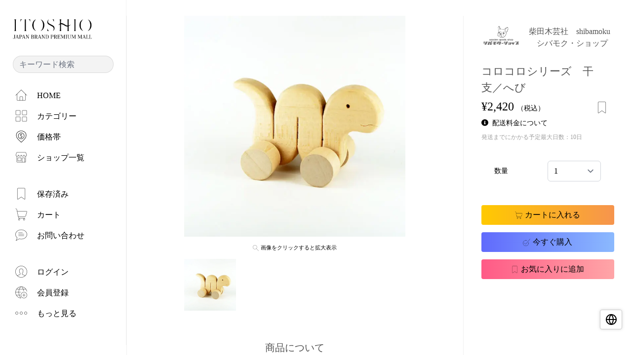

--- FILE ---
content_type: text/html; charset=UTF-8
request_url: https://itoshio.com/public/show/qlAMcovS
body_size: 36715
content:
<!DOCTYPE html>
<html lang="ja">
    <head>
        <title>ITOSHIO　|　プレゼント　|　コロコロシリーズ　干支／へび　|　Interior</title>
        <meta charset="utf-8">
        <meta name="viewport" content="width=device-width, initial-scale=1">
        <meta name="csrf-token" content="DMSwtOnpqb7K2OJZigkaQEblM9cBOARKY2vpp6Wk">

                    <meta name="description" content="お子様が口に入れても安心の無塗装です。 
サイズ：85 135 70"/>
            <meta name="keywords" content="プレゼント,子供用,日本,おもちゃ,干支">

            <meta property="og:title" content="ITOSHIO　|　プレゼント　|　コロコロシリーズ　干支／へび　|　Interior" />
            
            <meta property="og:type" content="product" />
            <meta property="og:url" content="https://itoshio.com/public/show/qlAMcovS" />
            <meta property="og:image" content="https://itoshio.com/public/storage/products/16627781_64d97d32a135f.png" />
            <meta property="og:description" content="お子様が口に入れても安心の無塗装です。 
サイズ：85 135 70" />
            <meta property="og:site_name" content="ITOSHIO" />
                                        
            <link rel="alternate" hreflang="ja" href="https://itoshio.com/public/show/qlAMcovS" />
            <link rel="alternate" hreflang="en" href="https://en.itoshio.com/public/show/qlAMcovS" />
            <link rel="alternate" hreflang="zh" href="https://zh.itoshio.com/public/show/qlAMcovS" />
            
            <link rel="alternate" hreflang="x-default" href="https://itoshio.com/public/show/qlAMcovS" />
        
        <link rel="stylesheet" href="https://fonts.googleapis.com/css2?family=Nunito:wght@400;600;700&display=swap">
        <link rel="stylesheet" href="https://cdnjs.cloudflare.com/ajax/libs/font-awesome/5.15.4/css/all.min.css">
        <link rel="stylesheet" href="https://itoshio.com/public/css/app.css?v=1769012502">
        <link rel="stylesheet" href="https://use.fontawesome.com/releases/v5.15.4/css/all.css">
        <link rel="stylesheet" href="https://itoshio.com/public/css/lightbox.min.css">
        <link rel="stylesheet" type="text/css" href="https://unpkg.com/swiper@8/swiper.min.css">

        <link rel="preconnect" href="https://fonts.googleapis.com">
        <link rel="preconnect" href="https://fonts.gstatic.com" crossorigin>
        <link href="https://fonts.googleapis.com/css2?family=Noto+Sans+JP:wght@100..900&display=swap" rel="stylesheet">

                <script src="https://code.jquery.com/jquery-3.5.1.min.js"></script>
        <script src="https://itoshio.com/public/js/app.js" defer></script>    
                    <script src="https://itoshio.com/public/js/lightbox.min.js?ver=1.0.0"></script>
                        <script src="https://itoshio.com/public/js/layout_20240902.js?ver=1.0.111" defer></script>
        
        <script src="https://unpkg.com/swiper@8/swiper-bundle.min.js"></script>
        <script async src="https://www.googletagmanager.com/gtag/js?id=G-S28ZWLGRCY"></script>
        <script src="https://cdn.jsdelivr.net/npm/lazyload@2.0.0-rc.2/lazyload.min.js"></script>
        <script>
            document.addEventListener('DOMContentLoaded', function () {
                const images = document.querySelectorAll('img.lazyload'); // lazyload クラスを持つすべての img 要素を選択
                lazyload(images); // 画像の遅延読み込みを適用
            });
        </script>
                    <script>
                window.dataLayer = window.dataLayer || [];
                function gtag(){dataLayer.push(arguments);}
                gtag('js', new Date());

                gtag('config', 'G-S28ZWLGRCY');
            </script>

            <script id="gc-script" type="text/javascript" charset="utf-8" src="https://connect.gdxtag.com/1db460d259721bf56d17d556fd3bf74b8027bfffcb497cbf78f26e4ff4cfdf5b/main.js" defer></script>

            <!-- Google tag (gtag.js) -->
                            <script async src="https://www.googletagmanager.com/gtag/js?id=AW-16845910188"></script>
                <script>
                    window.dataLayer = window.dataLayer || [];
                    function gtag(){dataLayer.push(arguments);}
                    gtag('js', new Date());

                    gtag('config', 'AW-16845910188');
                </script>

                <!-- Meta Pixel Code -->
                <script>
                !function(f,b,e,v,n,t,s)
                    {if(f.fbq)return;n=f.fbq=function(){n.callMethod?
                    n.callMethod.apply(n,arguments):n.queue.push(arguments)};
                    if(!f._fbq)f._fbq=n;n.push=n;n.loaded=!0;n.version='2.0';
                    n.queue=[];t=b.createElement(e);t.async=!0;
                    t.src=v;s=b.getElementsByTagName(e)[0];
                    s.parentNode.insertBefore(t,s)}(window, document,'script',
                    'https://connect.facebook.net/en_US/fbevents.js');
                    fbq('init', '922439003293361');
                    fbq('track', 'PageView');
                </script>
                <noscript><img height="1" width="1" style="display:none"
                src="https://www.facebook.com/tr?id=922439003293361&ev=PageView&noscript=1"
                /></noscript>
                <!-- End Meta Pixel Code -->
                            <script src="https://itoshio.com/public/js/lucide-init.js" defer></script>
        <style>
                            body {
                    font-family: "YuMincho", "游明朝", serif !important;
                }
                    </style>
 
                    <script src="https://itoshio.com/public/js/product_20230525.js?ver=1.0.0" defer></script>
            </head>
    <body data-lang="ja" >
        <div class="main_contents">
                        <header id="main_side_bar_second" class="header_contents_pc"> 
    <div class="sidebar_logo">
      <a href="/" class="logo_header_mb_a">
        <img class="logo_header" src="https://itoshio.com/images/top/JB_logo.png">
      </a>
    </div>
    <div class="my-8">
      <form class="sidebar_search" method="get" action="https://itoshio.com/public/items">
        <div class="search_form">
          <input name="keyword" type="text" class="" placeholder="キーワード検索" value="">
          <button type="submit" id="search_item_pc" class="Itoshio_loading-button Itoshio_button Itoshio_cart__actions-button -primary" style="display: none !important;">
            <span class="font_rich_itoshio">検索</span>
          </button>
        </div>
      </form>
    </div>      
    <nav class="">
      <ul>
        <div class="standard_site">
          <li class="sider_bar_content">
            <a href="https://itoshio.com/public" active="">
              <svg width="24" height="24" viewBox="0 0 35 35" fill="none" xmlns="http://www.w3.org/2000/svg" xmlns:xlink="http://www.w3.org/1999/xlink">
        <rect width="35" height="35" fill="url(#pattern0_437_43)"/>
        <defs>
        <pattern id="pattern0_437_43" patternContentUnits="objectBoundingBox" width="1" height="1">
        <use xlink:href="#image0_437_43" transform="scale(0.0208333)"/>
        </pattern>
        <image id="image0_437_43" width="48" height="48" xlink:href="[data-uri]"/>
        </defs>
    </svg>
              <span>HOME</span>
            </a>
          </li>
          <li class="sider_bar_content sider_bar_content_open_category">
            <a>
                <svg width="24" height="24" viewBox="0 0 29 29" fill="none" xmlns="http://www.w3.org/2000/svg" xmlns:xlink="http://www.w3.org/1999/xlink">
<rect width="29" height="29" fill="url(#pattern0_419_353)"/>
<defs>
<pattern id="pattern0_419_353" patternContentUnits="objectBoundingBox" width="1" height="1">
<use xlink:href="#image0_419_353" transform="scale(0.0208333)"/>
</pattern>
<image id="image0_419_353" width="48" height="48" xlink:href="[data-uri]"/>
</defs>
</svg>
                <span class="">カテゴリー</span>
            </a>
            <div class="second_side_bar second_side_bar_category">
                                                    <div class="">
                      <form method="get" name="category1" class="" action="https://itoshio.com/public/items">
                          <input type="text" name="category" value="1" hidden>
                          <input type="submit" value="ダイニング &amp; キッチン" class="font_rich_itoshio text_decoration">
                      </form>
                  </div>
                                                    <div class=" mt-4 ">
                      <form method="get" name="category1" class="" action="https://itoshio.com/public/items">
                          <input type="text" name="category" value="2" hidden>
                          <input type="submit" value="フード &amp; ドリンク" class="font_rich_itoshio text_decoration">
                      </form>
                  </div>
                                                    <div class=" mt-4 ">
                      <form method="get" name="category1" class="" action="https://itoshio.com/public/items">
                          <input type="text" name="category" value="3" hidden>
                          <input type="submit" value="インテリア" class="font_rich_itoshio text_decoration">
                      </form>
                  </div>
                                                    <div class=" mt-4 ">
                      <form method="get" name="category1" class="" action="https://itoshio.com/public/items">
                          <input type="text" name="category" value="4" hidden>
                          <input type="submit" value="ファッション" class="font_rich_itoshio text_decoration">
                      </form>
                  </div>
                                                    <div class=" mt-4 ">
                      <form method="get" name="category1" class="" action="https://itoshio.com/public/items">
                          <input type="text" name="category" value="5" hidden>
                          <input type="submit" value="健康 &amp; 美容" class="font_rich_itoshio text_decoration">
                      </form>
                  </div>
                                                    <div class=" mt-4 ">
                      <form method="get" name="category1" class="" action="https://itoshio.com/public/items">
                          <input type="text" name="category" value="8" hidden>
                          <input type="submit" value="体験" class="font_rich_itoshio text_decoration">
                      </form>
                  </div>
                                                    <div class=" mt-4 ">
                      <form method="get" name="category1" class="" action="https://itoshio.com/public/items">
                          <input type="text" name="category" value="7" hidden>
                          <input type="submit" value="Luxury" class="font_rich_itoshio text_decoration">
                      </form>
                  </div>
                                <div class="mt-4">
                    <form method="get" name="category1" class="" action="https://itoshio.com/public/items">
                        <input type="text" name="crowdfunding" value="1" hidden>
                        <input type="submit" value="クラウドファンディング" class="font_rich_itoshio text_decoration">
                    </form>
                </div>
            </div>
          </li>
          <li class="sider_bar_content sider_bar_content_open_price">
            <a>
              <svg width="24" height="24" viewBox="0 0 29 29" fill="none" xmlns="http://www.w3.org/2000/svg" xmlns:xlink="http://www.w3.org/1999/xlink">
<rect width="29" height="29" fill="url(#pattern0_452_199)"/>
<rect width="29" height="29" fill="url(#pattern1_452_199)"/>
<defs>
<pattern id="pattern0_452_199" patternContentUnits="objectBoundingBox" width="1" height="1">
<use xlink:href="#image0_452_199" transform="scale(0.0208333)"/>
</pattern>
<pattern id="pattern1_452_199" patternContentUnits="objectBoundingBox" width="1" height="1">
<use xlink:href="#image0_452_199" transform="scale(0.0208333)"/>
</pattern>
<image id="image0_452_199" width="48" height="48" xlink:href="[data-uri]"/>
</defs>
</svg>
              <span class="">価格帯</span>
            </a>
            <div class="second_side_bar second_side_bar_price">
                          <div class="">
                  <form method="get" name="price" class="" action="https://itoshio.com/public/items">
                      <input type="text" name="price" value="0" hidden>
                      <input type="submit" value="￥0 〜 5,000" class="font_rich_itoshio text_decoration">
                  </form>
              </div>
                          <div class=" mt-4 ">
                  <form method="get" name="price" class="" action="https://itoshio.com/public/items">
                      <input type="text" name="price" value="1" hidden>
                      <input type="submit" value="￥5,000 〜 10,000" class="font_rich_itoshio text_decoration">
                  </form>
              </div>
                          <div class=" mt-4 ">
                  <form method="get" name="price" class="" action="https://itoshio.com/public/items">
                      <input type="text" name="price" value="2" hidden>
                      <input type="submit" value="￥10,000 〜 15,000" class="font_rich_itoshio text_decoration">
                  </form>
              </div>
                          <div class=" mt-4 ">
                  <form method="get" name="price" class="" action="https://itoshio.com/public/items">
                      <input type="text" name="price" value="3" hidden>
                      <input type="submit" value="￥15,000 〜 20,000" class="font_rich_itoshio text_decoration">
                  </form>
              </div>
                          <div class=" mt-4 ">
                  <form method="get" name="price" class="" action="https://itoshio.com/public/items">
                      <input type="text" name="price" value="4" hidden>
                      <input type="submit" value="￥20,000 〜 25,000" class="font_rich_itoshio text_decoration">
                  </form>
              </div>
                          <div class=" mt-4 ">
                  <form method="get" name="price" class="" action="https://itoshio.com/public/items">
                      <input type="text" name="price" value="5" hidden>
                      <input type="submit" value="￥25,000 〜 30,000" class="font_rich_itoshio text_decoration">
                  </form>
              </div>
                          <div class=" mt-4 ">
                  <form method="get" name="price" class="" action="https://itoshio.com/public/items">
                      <input type="text" name="price" value="6" hidden>
                      <input type="submit" value="￥30,000 〜" class="font_rich_itoshio text_decoration">
                  </form>
              </div>
                        </div>
          </li>
          <li class="sider_bar_content">
            <a href="https://itoshio.com/public/shops" action="https://itoshio.com/public/shops">
              <svg width="24" height="24" viewBox="0 0 29 29" fill="none" xmlns="http://www.w3.org/2000/svg" xmlns:xlink="http://www.w3.org/1999/xlink">
<rect width="29" height="29" fill="url(#pattern0_419_356)"/>
<defs>
<pattern id="pattern0_419_356" patternContentUnits="objectBoundingBox" width="1" height="1">
<use xlink:href="#image0_419_356" transform="scale(0.0208333)"/>
</pattern>
<image id="image0_419_356" width="48" height="48" xlink:href="[data-uri]"/>
</defs>
</svg>
              <span class="">ショップ一覧</span>
            </a>
          </li>
        </div>
        <div class="standard_my_site">
          <li class="sider_bar_content">
            <a href="https://itoshio.com/public/list" active="">
              <div class="logo_relative">
        <svg width="24" height="24" viewBox="0 0 35 35" fill="none" xmlns="http://www.w3.org/2000/svg" xmlns:xlink="http://www.w3.org/1999/xlink">
    <rect width="35" height="35" fill="url(#pattern0_419_575)"/>
    <defs>
    <pattern id="pattern0_419_575" patternContentUnits="objectBoundingBox" width="1" height="1">
    <use xlink:href="#image0_419_575" transform="scale(0.0208333)"/>
    </pattern>
    <image id="image0_419_575" width="48" height="48" xlink:href="[data-uri]"/>
    </defs>
    </svg>
        </div>
              <span>保存済み</span>
            </a>
          </li>
          <li class="sider_bar_content">
            <a href="https://itoshio.com/public/index" active="">
              <div class="logo_relative">
            <svg width="24" height="24" viewBox="0 0 35 35" fill="none" xmlns="http://www.w3.org/2000/svg" xmlns:xlink="http://www.w3.org/1999/xlink">
            <rect width="35" height="35" fill="url(#pattern0_419_574)"/>
            <defs>
            <pattern id="pattern0_419_574" patternContentUnits="objectBoundingBox" width="1" height="1">
            <use xlink:href="#image0_419_574" transform="scale(0.0208333)"/>
            </pattern>
            <image id="image0_419_574" width="48" height="48" xlink:href="[data-uri]"/>
            </defs> 
        </svg>
        </div>
<style>
.logo_relative{
    position: relative;   
}
.navCartIcon_PC2{
    background: #4876BD !important;
    left: 20% !important;
    position: absolute;
    left: 85%;
    top: -10px;
    /* top: 50%;
    right: 65%;
    transform: translate(-50%, -50%); */
    width: 17px; /* 少し余裕を持たせたサイズ */
    height: 17px;
    font-size: 10px !important;
    border-radius: 50%; /* 完全な円形に */
    background: #c7004c;
    box-shadow: 0px 1px 2px #ccc;
    line-height: 17px !important;
    color: #fff;
    text-align: center; /* 水平方向の中央揃え */
    padding: 0; /* padding-leftは不要 */
    overflow: hidden; /* テキストのはみ出しを防ぐ */
    white-space: nowrap; /* テキストが折り返されないようにする */
}
</style>
              <span>カート</span>
            </a>
          </li>
                      <li class="sider_bar_content">
              <a href="https://itoshio.com/public/contact" active="">
                <div class="logo_relative">
<svg width="24" height="24" viewBox="0 0 35 35" fill="none" xmlns="http://www.w3.org/2000/svg" xmlns:xlink="http://www.w3.org/1999/xlink">
    <rect width="35" height="35" fill="url(#pattern0_423_598)"/>
    <defs>
    <pattern id="pattern0_423_598" patternContentUnits="objectBoundingBox" width="1" height="1">
    <use xlink:href="#image0_423_598" transform="scale(0.0208333)"/>
    </pattern>
    <image id="image0_423_598" width="48" height="48" xlink:href="[data-uri]"/>
    </defs>
</svg>
</div>                <span>お問い合わせ</span>
              </a>
            </li>
                  </div>
        <div class="standard_option">
                      <li class="sider_bar_content">
              <a href="https://itoshio.com/public/login" active="">
                <svg width="24" height="24" viewBox="0 0 35 35" fill="none" xmlns="http://www.w3.org/2000/svg" xmlns:xlink="http://www.w3.org/1999/xlink">
<rect width="35" height="35" fill="url(#pattern0_419_576)"/>
<defs>
<pattern id="pattern0_419_576" patternContentUnits="objectBoundingBox" width="1" height="1">
<use xlink:href="#image0_419_576" transform="scale(0.0208333)"/>
</pattern>
<image id="image0_419_576" width="48" height="48" xlink:href="[data-uri]"/>
</defs>
</svg>
                <span>ログイン</span>
              </a>
            </li>
                    <li class="sider_bar_content sider_bar_content_open_registration">
              <a>
                <svg width="24" height="24" viewBox="0 0 29 29" fill="none" xmlns="http://www.w3.org/2000/svg" xmlns:xlink="http://www.w3.org/1999/xlink">
<rect width="29" height="29" fill="url(#pattern0_452_209)"/>
<defs>
<pattern id="pattern0_452_209" patternContentUnits="objectBoundingBox" width="1" height="1">
<use xlink:href="#image0_452_209" transform="scale(0.0208333)"/>
</pattern>
<image id="image0_452_209" width="48" height="48" xlink:href="[data-uri]"/>
</defs>
</svg>
                <span>会員登録</span>
              </a>
            <div class="second_side_bar second_side_bar_registration">
                              <div>
                  <form method="get" class="" action="https://itoshio.com/public/register">
                      <input type="submit" value="ショッピング会員登録" class="font_rich_itoshio text_decoration">
                  </form>
                </div>
                            <div class=" mt-4 ">
                <form method="get" class="" action="https://itoshio.com/public/owner_request_index">
                    <input type="submit" value="Seller申請"" class="font_rich_itoshio text_decoration">
                </form>
              </div>
              <div class=" mt-4 ">
                <form method="get" class="" action="https://itoshio.com/public/agency_request_index">
                    <input type="submit" value="Connector申請"" class="font_rich_itoshio text_decoration">
                </form>
              </div>
            </div>
          </li>
          <li class="sider_bar_content">
            <a href="https://itoshio.com/public/user" active="">
              <svg width="24" height="24" viewBox="0 0 29 29" fill="none" xmlns="http://www.w3.org/2000/svg" xmlns:xlink="http://www.w3.org/1999/xlink">
<rect width="29" height="29" fill="url(#pattern0_452_208)"/>
<defs>
<pattern id="pattern0_452_208" patternContentUnits="objectBoundingBox" width="1" height="1">
<use xlink:href="#image0_452_208" transform="scale(0.0208333)"/>
</pattern>
<image id="image0_452_208" width="48" height="48" xlink:href="[data-uri]"/>
</defs>
</svg>
              <span>もっと見る</span>
            </a>
          </li>
        </div>
      </ul>
    </nav>
  </header>
            <input type="hidden" value="" id="user_id">
            <style>
    @media (max-width: 767px) {
        .search_modal {
            margin: 20% auto;
        }
    }
    @media (min-width: 1000px) {
        .search_modal {
            margin: 10% auto;
        }
    }            
    .search_modal {
        background-color: #fefefe;
        padding: 15px;
        border: 1px solid #888;
        width: 95%;
        max-width: 800px;
        padding-bottom:50px;
        position: relative;
        border-radius: 1.25rem !important;
        box-shadow: 0 4px 8px rgba(0, 0, 0, 0.2);
    }
    #modal_search {
        display: none;
        position: fixed;
        z-index: 11111;
        left: 0;
        top: 0;
        width: 100%;
        height: 100%;
        overflow: auto;
        background-color: rgba(0,0,0,0.4);
    }
    .modal_search_content{
        padding:5px 0 15px 0;
        /* display: flex;  */
        margin: 0 auto; 
    }
    .modal_search_content input[type="checkbox"] {
        vertical-align: middle;
    }
    .modal_search_category_content,.modal_search_sort_content{
        display: flex;
        align-items: center;
        line-height:1.8;
    }

    #modal_search_btn{
        background-color: #454040;
        margin:0 auto;
        position: absolute;
        bottom: 10px;
        left: 50%;
        transform: translateX(-50%);
        width: 80%;
    }

    .search_modal_title{
        font-size: 1.2rem;
        text-align:center;
    }
    .close_search_modal{
        position: absolute;
        top:10px;
        right:10px;
    }
</style>

<script>
    var scrollPosition;

    function openSearchModal() {
        scrollPosition = window.pageYOffset;
        document.getElementById("modal_search").style.display = "block";
        document.body.style.overflow = 'hidden';
    }

    function closeSearchModal() {
        window.scrollTo(0, scrollPosition);
        document.getElementById("modal_search").style.display = "none";
        document.body.style.overflow = '';
    }

    window.onclick = function(event) {
        var modal = document.getElementById("modal_search");
        if (event.target == modal) {
            closeSearchModal();
        }
    }
</script>
<div id="modal_search" class="">
    <form method="get" class="" action="https://itoshio.com/public/items">
        <div class="search_modal">
            <h2 class="page_title mt-2" style="color: #1C1C1C;">
    検索条件
</h2>            <button class="close_search_modal" onclick="closeSearchModal()">✖</button>
            <ul class="keyword_nav mt-8">  
                <p class="font_rich_itoshio" style="color: #40BA8D !important;">キーワードで探す</p>
                <div class="my-2" style="display: flex; margin: 0 auto; text-align: center;">
                    <input name="keyword" type="text" style="width:100%; color: black; border: 1px solid rgba(0,0,0,0.1); border-radius:1.25rem;" placeholder="キーワード入力" value="">
                </div>
            </ul>
            <ul class="category_nav mt-8" class="nav_search-gender-container mt-4">
                <p class="font_rich_itoshio" style="color: #ee7800 !important;">カテゴリー</p>
                <div class="modal_search_content">
                    
                                                                    <div class=" modal_search_category_content">
                            <input type="checkbox" id="category_1" name="category[]" value="1" class="font_rich_itoshio"
                                >
                            <label class="ml-4" for="category_1">ダイニング &amp; キッチン</label>
                        </div>
                                                                    <div class="  modal_search_category_content">
                            <input type="checkbox" id="category_2" name="category[]" value="2" class="font_rich_itoshio"
                                >
                            <label class="ml-4" for="category_2">フード &amp; ドリンク</label>
                        </div>
                                                                    <div class="  modal_search_category_content">
                            <input type="checkbox" id="category_3" name="category[]" value="3" class="font_rich_itoshio"
                                >
                            <label class="ml-4" for="category_3">インテリア</label>
                        </div>
                                                                    <div class="  modal_search_category_content">
                            <input type="checkbox" id="category_4" name="category[]" value="4" class="font_rich_itoshio"
                                >
                            <label class="ml-4" for="category_4">ファッション</label>
                        </div>
                                                                    <div class="  modal_search_category_content">
                            <input type="checkbox" id="category_5" name="category[]" value="5" class="font_rich_itoshio"
                                >
                            <label class="ml-4" for="category_5">健康 &amp; 美容</label>
                        </div>
                                                                    <div class="  modal_search_category_content">
                            <input type="checkbox" id="category_8" name="category[]" value="8" class="font_rich_itoshio"
                                >
                            <label class="ml-4" for="category_8">体験</label>
                        </div>
                                                                    <div class="  modal_search_category_content">
                            <input type="checkbox" id="category_7" name="category[]" value="7" class="font_rich_itoshio"
                                >
                            <label class="ml-4" for="category_7">Luxury</label>
                        </div>
                                        <div class="  modal_search_category_content">
                        <input type="checkbox" id="crowdfunding" name="crowdfunding[]" value="1" class="font_rich_itoshio"
                            >
                        <label class="ml-4" for="crowdfunding">クラウドファンディング</label>
                    </div>
                </div>
            </ul>
            <ul class="category_nav" class="nav_search-gender-container mt-4">
                <p class="font_rich_itoshio" style="color: #ee7800 !important;">Price</p>
                <div class="modal_search_content">
                    
                                            <div class="modal_search_category_content">
                            <input type="checkbox" id="price_0" name="price[]" value="0" class="font_rich_itoshio"
                                >
                            <label class="ml-4" for="price_0">￥0 〜 5,000</label>
                        </div>
                                            <div class="modal_search_category_content">
                            <input type="checkbox" id="price_1" name="price[]" value="1" class="font_rich_itoshio"
                                >
                            <label class="ml-4" for="price_1">￥5,000 〜 10,000</label>
                        </div>
                                            <div class="modal_search_category_content">
                            <input type="checkbox" id="price_2" name="price[]" value="2" class="font_rich_itoshio"
                                >
                            <label class="ml-4" for="price_2">￥10,000 〜 15,000</label>
                        </div>
                                            <div class="modal_search_category_content">
                            <input type="checkbox" id="price_3" name="price[]" value="3" class="font_rich_itoshio"
                                >
                            <label class="ml-4" for="price_3">￥15,000 〜 20,000</label>
                        </div>
                                            <div class="modal_search_category_content">
                            <input type="checkbox" id="price_4" name="price[]" value="4" class="font_rich_itoshio"
                                >
                            <label class="ml-4" for="price_4">￥20,000 〜 25,000</label>
                        </div>
                                            <div class="modal_search_category_content">
                            <input type="checkbox" id="price_5" name="price[]" value="5" class="font_rich_itoshio"
                                >
                            <label class="ml-4" for="price_5">￥25,000 〜 30,000</label>
                        </div>
                                            <div class="modal_search_category_content">
                            <input type="checkbox" id="price_6" name="price[]" value="6" class="font_rich_itoshio"
                                >
                            <label class="ml-4" for="price_6">￥30,000 〜</label>
                        </div>
                                    </div>
            </ul>
            <button type="submit" id="modal_search_btn" class="Itoshio_loading-button Itoshio_button Itoshio_cart__actions-button -fullwidth" style="border-radius:1.25rem !important;">
                <span style="color:#fff;">検索</span>
            </button>
        </div>
    </form>
</div>            
            <main>
                                <div id="slots">
                    <style>
        main #slots{
            width: 100%;
            height: 100%;
            padding-bottom:0 !important;
        }       
        .under{
            /* display: none !important; */
        }
        .says_product_info{
            width: 75% !important;
        }
        .Itoshio_main_primary a:hover{
            filter: inherit !important;
            box-shadow: inherit !important;
            border-radius: inherit !important;
        }
        @media  screen and (min-width: 767px) {
            .Itoshio_main_primary {
                width: 66.6666666667%;
            }
        }
        .title, .infomation, .image_info p {
            width: 100%;
            margin: 0 auto;
            font-size: 16px;
        }
    </style>
    
    <script>
        document.addEventListener('DOMContentLoaded', () => {
            const btn = document.getElementById('viewProductBtn');
            const main = document.querySelector('main');
            if (!btn || !main) return;

            main.addEventListener('scroll', () => {
                const scrollY = main.scrollTop; // ← window.scrollYではなくこちら！
                const triggerPoint = 3500; // 表示するスクロール量

                if (scrollY > triggerPoint) {
                    btn.classList.add('active');
                } else {
                    btn.classList.remove('active');
                }
            });

             // ボタン押下時にスムーズスクロール
            btn.addEventListener('click', (e) => {
                e.preventDefault();
                const target = document.querySelector('#crowdfundingProductContents');
                if (!target) return;

                const main = document.querySelector('main');
                const targetTop = target.offsetTop; // main内の上からの距離
                const offset = 45; // 上に残す余白(px)

                main.scrollTo({
                    top: targetTop - offset,
                    behavior: 'smooth'
                });
            });
        });
    </script>

    <div class="Itoshio_default-layout__content">
                <div class="Itoshio_main_contents">
            <div class="Itoshio_main_primary">
                <input type="hidden" id="code" value="qlAMcovS">
                
                                    <style>
#standard_product_info3, #standard_product_info4, #standard_product_info5,#standard_product_info6,#standard_product_info7 {
    margin-top: 60px !important;
}
</style>
<div id="product_images">
    <div style="--swiper-navigation-color: #fff; --swiper-pagination-color: #fff;" class="swiper mySwiper2 mySwiper_mb">
        <div class="swiper-wrapper">
                            <div class="swiper-slide figure_pc" style="position:relative;">
                    <figure class="figure_image_top square_image figure_pc">
                        <a href="https://itoshio.com/public/storage/products/16627781_64d97d32a135f.png" data-lightbox="example">
                            <img class="lazyload" src="https://itoshio.com/public/storage/products/16627781_64d97d32a135f.png">
                        </a>
                    </figure>
                </div>
                    </div>
        <div class="swiper-button-next swiper-button" style="display:block !important;"></div>
        <div class="swiper-button-prev swiper-button" style="display:block !important;"></div>
    </div>

    <div class="my-4" style="display:flex; align-items:center; justify-content: center;">
        <span class="image-overlay">
            <svg width="12" height="12" viewBox="0 0 35 35" fill="none" xmlns="http://www.w3.org/2000/svg" xmlns:xlink="http://www.w3.org/1999/xlink">
            <rect width="35" height="35" fill="url(#pattern0_419_573)"></rect>
            <defs>
            <pattern id="pattern0_419_573" patternContentUnits="objectBoundingBox" width="1" height="1">
            <use xlink:href="#image0_419_573" transform="scale(0.0208333)"></use>
            </pattern>
            <image id="image0_419_573" width="48" height="48" xlink:href="[data-uri]"></image>
            </defs>
            </svg>
        </span>
        <span class="font_rich_itoshio" style="font-size:11px !important; padding-left:4px;">画像をクリックすると拡大表示</span>
    </div>

    <div thumbsSlider="" class="swiper mySwiper swiper_mb">
        <div class="swiper-wrapper">
                            <div class="swiper-slide">                    
                    <figure class="figure_image_top square_image figure_pc">
                        <img class="sride lazyload" src="https://itoshio.com/public/storage/products/16627781_64d97d32a135f.png">
                    </figure>
                </div>
                    </div>
    </div>
</div>

<script>
    var swiper = new Swiper(".mySwiper", {
        spaceBetween: 10,
        slidesPerView: 4,
        slidesPerGroup: 1,
        freeMode: true,
        watchSlidesProgress: true,
      });

    var swiper2 = new Swiper(".mySwiper2", {
        spaceBetween: 10,
        navigation: {
          nextEl: ".swiper-button-next",
          prevEl: ".swiper-button-prev",
        },
        thumbs: {
          swiper: swiper,
        },
        on: {
          slideChange: function () {
            var activeIndex = this.activeIndex;
            swiper.slideTo(activeIndex); // .mySwiperのスライドを連動させる
          },
        },
      });     
</script>
<style>
@media  screen and (min-width: 1000px) {
    .Itoshio_main__details>* {
        padding-top: 0rem !important;
        padding-bottom: 2.5rem;
    }
}
#product_images {
    width: 70%;
    margin: 0 auto;
    overflow-x: hidden;
}
</style>

                    
                                            <!-- Type1 -->
                        
                        
                        <div id="standard_product_info3" style="text-align:center;">
    <h3 class="product_info_top_title">商品について</h3>
                        <div class="info_contents">
                <h3 class="product_info_title">商品情報</h3>
                <div class="itoshio_square" style="margin-top: 10px;">
                    <div class="faceicon figure_image_top figure_pc">
                        <div class="figure_pc" style="position:relative; padding-top: 5px;">
                            <figure class="figure_image_top square_image figure_pc">
                                <a href="https://itoshio.com/public/storage/products/16627781_64d97d32a135f.png" data-lightbox="example">
                                    <img class="" alt="" src="https://itoshio.com/public/storage/products/16627781_64d97d32a135f.png"> 
                                </a>
                            </figure>
                        </div>
                    </div>
                    <div class="chatting">
                        <div class="says_product_info">
                            <p style="text-align: start;">お子様が口に入れても安心の無塗装です。 <br />
サイズ：85 135 70</p>
                        </div>
                    </div>
                </div>
            </div>
                                                            </div>
                        
                        <div id="standard_product_info5" class="standard_product">
        <h3 class="product_info_top_title">ショップ概要</h3>
        <div style="margin: 0 auto;" class="mt-8 grid grid-cols-1">
            <table>
                                    <tr>
                        <td class="label_td"><label for="area" class="">生産地</label></td>
                        <td><label class="table_content">-</label></td>
                    </tr>
                                                    <tr>
                        <td class="label_td"><label for="material" class="">素材・原料</label></td>
                        <td><label class="table_content">-</label></td>
                    </tr>
                                                    <tr>
                        <td class="label_td"><label for="size" class="">サイズ</label></td>
                        <td><label class="table_content">-</label></td>
                    </tr>
                                                    <tr>
                        <td class="label_td"><label for="color" class="">種類</label></td>
                        <td><label class="table_content">-</label></td>
                    </tr>
                                                    <tr>
                        <td class="label_td"><label for="weight" class="">重さ</label></td>
                        <td><label class="table_content">-</label></td>
                    </tr>
                                                    <tr>
                        <td class="label_td"><label for="capacity" class="">容量</label></td>
                        <td><label class="table_content">-</label></td>
                    </tr>
                                                    <tr>
                        <td class="label_td"><label for="cautions_details" class="">注意事項</label></td>
                        <td><label class="table_content">-</label></td>
                    </tr>
                                                    <tr>
                        <td class="label_td"><label for="recital" class="">備考</label></td>
                        <td><label class="table_content">-</label></td>
                    </tr>
                                                    <tr>
                        <td class="label_td"><label for="delivery_date" class="">納期</label></td>
                        <td><label class="table_content">-</label></td>
                    </tr>
                            </table>
        </div>
    </div>
                    
                                            <div id="standard_product_info6">
    <h3 class="product_info_top_title" style="text-align:center;">このショップの他の商品</h3>
    <div class="mt-8 grid grid-cols-2 sm:grid-cols-2 md:grid-cols-3 lg:grid-cols-3 xl:grid-cols-3" style="margin: 0 auto;">
                    <a href="https://itoshio.com/public/show/vamjuJm0">
    <div class="phone_mb">
        <div class="square" style="">
  <img class="img_square lazyload" style="width:100%; height:100%;" data-src="https://itoshio.com/public/storage/products/1087716372_64d98769e7414.png">
</div>


<style>
  .square_post{
    position: relative !important;
  }
  .square_post:before {
    content: "";
    display: block;
    padding-top: 50%;
}
/* .img_rectangle:before {
  content: "";
  display: block;
  padding-top: 50%;
} */
.img_rectangle{
  width:100%;
  position: absolute;
  top: 0;
  right: 0;
  bottom: 0;
  left: 0;
  margin: auto;
  object-fit: cover;
  width: 100%;
  max-height: 100%;
  border-radius: 1.25rem !important;
  box-shadow: 0 4px 8px rgba(0, 0, 0, 0.2);
}
.square{
  position: relative;
  /* background-color:#dcdcdc; */
  aspect-ratio: 1/1;
}
.square:before{
  content: "";
  display: block;
  padding-top: 100%;
}
.sub{
border: 2px solid #003399;
}
</style>        <div class="mt-2 slider_product_info">
            <div class="slider_product_info_product">
                <div style="width:100%;">
                    <h2 class="font_rich_itoshio product_name">コロコロシリーズ　干支／とり</h2>
                    <p class="font_rich_itoshio price">¥2,420<span class="font_rich_itoshio tax">（税込）</span></p>
                </div>
                <form method="post" action="https://itoshio.com/public/favorite" style="max-width: 20px;max-height: 20px;">
                    <input type="hidden" name="_token" value="DMSwtOnpqb7K2OJZigkaQEblM9cBOARKY2vpp6Wk">                    <button type="button" style="display:flex;" class="fav_btn tracking-widest title-font" data-product-id="67" data-favorite-id="0">
                                                    <div class="logo_relative">
        <svg width="18" height="18" viewBox="0 0 35 35" fill="none" xmlns="http://www.w3.org/2000/svg" xmlns:xlink="http://www.w3.org/1999/xlink">
    <rect width="35" height="35" fill="url(#pattern0_419_575)"/>
    <defs>
    <pattern id="pattern0_419_575" patternContentUnits="objectBoundingBox" width="1" height="1">
    <use xlink:href="#image0_419_575" transform="scale(0.0208333)"/>
    </pattern>
    <image id="image0_419_575" width="48" height="48" xlink:href="[data-uri]"/>
    </defs>
    </svg>
        </div>
                                            </button>
                    <input type="hidden" name="product_id" value="67">
                    <input type="hidden" name="is_favorite" value="0">
                    <input type="hidden" name="is_top" value="1">
                    <span class="like-counter"></span>
                </form>
            </div>

            <div class="slider_product_info_shop" style="display : none !important;">
                <div class="square product_shop_logo">
                                            <img
                            src="https://itoshio.com/public/storage/products/652650626_68d77bb81a99b.png"
                            class="img_square lazyload"
                            alt=""
                            style="border-radius:50%;"
                        />
                                    </div>
                <p class="ml-2 font_rich_itoshio break-spaces" style="display : none !important;">柴田木芸社　shibamoku...</p>
            </div>
        </div>
    </div>
</a>

<style>
.slider_product_info_product .product_name{
    line-height: 1.5;
}

.slider_product_info_product .price{
    line-height: 1.5;
    margin-top:8px;
    font-weight: 350;
}

@media (max-width: 767px) {
    .slider_product_info_product .price{
        font-size:13.8px !important;
    }

    .slider_product_info_product .tax{
        font-size:10.6px !important;
    }
}

.sub_title{
    font-weight: 400 !important;
}
@media (max-width: 767px) {
    main .sub_title {
        font-size: 18.5px !important;
    }
}
</style>                    <a href="https://itoshio.com/public/show/UMczkUub">
    <div class="phone_mb">
        <div class="square" style="">
  <img class="img_square lazyload" style="width:100%; height:100%;" data-src="https://itoshio.com/public/storage/products/2023872672_64d9871e8cbff.png">
</div>


<style>
  .square_post{
    position: relative !important;
  }
  .square_post:before {
    content: "";
    display: block;
    padding-top: 50%;
}
/* .img_rectangle:before {
  content: "";
  display: block;
  padding-top: 50%;
} */
.img_rectangle{
  width:100%;
  position: absolute;
  top: 0;
  right: 0;
  bottom: 0;
  left: 0;
  margin: auto;
  object-fit: cover;
  width: 100%;
  max-height: 100%;
  border-radius: 1.25rem !important;
  box-shadow: 0 4px 8px rgba(0, 0, 0, 0.2);
}
.square{
  position: relative;
  /* background-color:#dcdcdc; */
  aspect-ratio: 1/1;
}
.square:before{
  content: "";
  display: block;
  padding-top: 100%;
}
.sub{
border: 2px solid #003399;
}
</style>        <div class="mt-2 slider_product_info">
            <div class="slider_product_info_product">
                <div style="width:100%;">
                    <h2 class="font_rich_itoshio product_name">コロコロシリーズ　干支／とら</h2>
                    <p class="font_rich_itoshio price">¥2,420<span class="font_rich_itoshio tax">（税込）</span></p>
                </div>
                <form method="post" action="https://itoshio.com/public/favorite" style="max-width: 20px;max-height: 20px;">
                    <input type="hidden" name="_token" value="DMSwtOnpqb7K2OJZigkaQEblM9cBOARKY2vpp6Wk">                    <button type="button" style="display:flex;" class="fav_btn tracking-widest title-font" data-product-id="60" data-favorite-id="0">
                                                    <div class="logo_relative">
        <svg width="18" height="18" viewBox="0 0 35 35" fill="none" xmlns="http://www.w3.org/2000/svg" xmlns:xlink="http://www.w3.org/1999/xlink">
    <rect width="35" height="35" fill="url(#pattern0_419_575)"/>
    <defs>
    <pattern id="pattern0_419_575" patternContentUnits="objectBoundingBox" width="1" height="1">
    <use xlink:href="#image0_419_575" transform="scale(0.0208333)"/>
    </pattern>
    <image id="image0_419_575" width="48" height="48" xlink:href="[data-uri]"/>
    </defs>
    </svg>
        </div>
                                            </button>
                    <input type="hidden" name="product_id" value="60">
                    <input type="hidden" name="is_favorite" value="0">
                    <input type="hidden" name="is_top" value="1">
                    <span class="like-counter"></span>
                </form>
            </div>

            <div class="slider_product_info_shop" style="display : none !important;">
                <div class="square product_shop_logo">
                                            <img
                            src="https://itoshio.com/public/storage/products/652650626_68d77bb81a99b.png"
                            class="img_square lazyload"
                            alt=""
                            style="border-radius:50%;"
                        />
                                    </div>
                <p class="ml-2 font_rich_itoshio break-spaces" style="display : none !important;">柴田木芸社　shibamoku...</p>
            </div>
        </div>
    </div>
</a>

<style>
.slider_product_info_product .product_name{
    line-height: 1.5;
}

.slider_product_info_product .price{
    line-height: 1.5;
    margin-top:8px;
    font-weight: 350;
}

@media (max-width: 767px) {
    .slider_product_info_product .price{
        font-size:13.8px !important;
    }

    .slider_product_info_product .tax{
        font-size:10.6px !important;
    }
}

.sub_title{
    font-weight: 400 !important;
}
@media (max-width: 767px) {
    main .sub_title {
        font-size: 18.5px !important;
    }
}
</style>                    <a href="https://itoshio.com/public/show/PxH13Ssk">
    <div class="phone_mb">
        <div class="square" style="">
  <img class="img_square lazyload" style="width:100%; height:100%;" data-src="https://itoshio.com/public/storage/products/2091046569_64d9879765407.png">
</div>


<style>
  .square_post{
    position: relative !important;
  }
  .square_post:before {
    content: "";
    display: block;
    padding-top: 50%;
}
/* .img_rectangle:before {
  content: "";
  display: block;
  padding-top: 50%;
} */
.img_rectangle{
  width:100%;
  position: absolute;
  top: 0;
  right: 0;
  bottom: 0;
  left: 0;
  margin: auto;
  object-fit: cover;
  width: 100%;
  max-height: 100%;
  border-radius: 1.25rem !important;
  box-shadow: 0 4px 8px rgba(0, 0, 0, 0.2);
}
.square{
  position: relative;
  /* background-color:#dcdcdc; */
  aspect-ratio: 1/1;
}
.square:before{
  content: "";
  display: block;
  padding-top: 100%;
}
.sub{
border: 2px solid #003399;
}
</style>        <div class="mt-2 slider_product_info">
            <div class="slider_product_info_product">
                <div style="width:100%;">
                    <h2 class="font_rich_itoshio product_name">コロコロシリーズ　干支／いのしし</h2>
                    <p class="font_rich_itoshio price">¥2,420<span class="font_rich_itoshio tax">（税込）</span></p>
                </div>
                <form method="post" action="https://itoshio.com/public/favorite" style="max-width: 20px;max-height: 20px;">
                    <input type="hidden" name="_token" value="DMSwtOnpqb7K2OJZigkaQEblM9cBOARKY2vpp6Wk">                    <button type="button" style="display:flex;" class="fav_btn tracking-widest title-font" data-product-id="69" data-favorite-id="0">
                                                    <div class="logo_relative">
        <svg width="18" height="18" viewBox="0 0 35 35" fill="none" xmlns="http://www.w3.org/2000/svg" xmlns:xlink="http://www.w3.org/1999/xlink">
    <rect width="35" height="35" fill="url(#pattern0_419_575)"/>
    <defs>
    <pattern id="pattern0_419_575" patternContentUnits="objectBoundingBox" width="1" height="1">
    <use xlink:href="#image0_419_575" transform="scale(0.0208333)"/>
    </pattern>
    <image id="image0_419_575" width="48" height="48" xlink:href="[data-uri]"/>
    </defs>
    </svg>
        </div>
                                            </button>
                    <input type="hidden" name="product_id" value="69">
                    <input type="hidden" name="is_favorite" value="0">
                    <input type="hidden" name="is_top" value="1">
                    <span class="like-counter"></span>
                </form>
            </div>

            <div class="slider_product_info_shop" style="display : none !important;">
                <div class="square product_shop_logo">
                                            <img
                            src="https://itoshio.com/public/storage/products/652650626_68d77bb81a99b.png"
                            class="img_square lazyload"
                            alt=""
                            style="border-radius:50%;"
                        />
                                    </div>
                <p class="ml-2 font_rich_itoshio break-spaces" style="display : none !important;">柴田木芸社　shibamoku...</p>
            </div>
        </div>
    </div>
</a>

<style>
.slider_product_info_product .product_name{
    line-height: 1.5;
}

.slider_product_info_product .price{
    line-height: 1.5;
    margin-top:8px;
    font-weight: 350;
}

@media (max-width: 767px) {
    .slider_product_info_product .price{
        font-size:13.8px !important;
    }

    .slider_product_info_product .tax{
        font-size:10.6px !important;
    }
}

.sub_title{
    font-weight: 400 !important;
}
@media (max-width: 767px) {
    main .sub_title {
        font-size: 18.5px !important;
    }
}
</style>                    <a href="https://itoshio.com/public/show/qDBxXMVt">
    <div class="phone_mb">
        <div class="square" style="">
  <img class="img_square lazyload" style="width:100%; height:100%;" data-src="https://itoshio.com/public/storage/products/62438159_64d97d1ca885a.png">
</div>


<style>
  .square_post{
    position: relative !important;
  }
  .square_post:before {
    content: "";
    display: block;
    padding-top: 50%;
}
/* .img_rectangle:before {
  content: "";
  display: block;
  padding-top: 50%;
} */
.img_rectangle{
  width:100%;
  position: absolute;
  top: 0;
  right: 0;
  bottom: 0;
  left: 0;
  margin: auto;
  object-fit: cover;
  width: 100%;
  max-height: 100%;
  border-radius: 1.25rem !important;
  box-shadow: 0 4px 8px rgba(0, 0, 0, 0.2);
}
.square{
  position: relative;
  /* background-color:#dcdcdc; */
  aspect-ratio: 1/1;
}
.square:before{
  content: "";
  display: block;
  padding-top: 100%;
}
.sub{
border: 2px solid #003399;
}
</style>        <div class="mt-2 slider_product_info">
            <div class="slider_product_info_product">
                <div style="width:100%;">
                    <h2 class="font_rich_itoshio product_name">コロコロシリーズ　干支／たつ</h2>
                    <p class="font_rich_itoshio price">¥2,420<span class="font_rich_itoshio tax">（税込）</span></p>
                </div>
                <form method="post" action="https://itoshio.com/public/favorite" style="max-width: 20px;max-height: 20px;">
                    <input type="hidden" name="_token" value="DMSwtOnpqb7K2OJZigkaQEblM9cBOARKY2vpp6Wk">                    <button type="button" style="display:flex;" class="fav_btn tracking-widest title-font" data-product-id="62" data-favorite-id="0">
                                                    <div class="logo_relative">
        <svg width="18" height="18" viewBox="0 0 35 35" fill="none" xmlns="http://www.w3.org/2000/svg" xmlns:xlink="http://www.w3.org/1999/xlink">
    <rect width="35" height="35" fill="url(#pattern0_419_575)"/>
    <defs>
    <pattern id="pattern0_419_575" patternContentUnits="objectBoundingBox" width="1" height="1">
    <use xlink:href="#image0_419_575" transform="scale(0.0208333)"/>
    </pattern>
    <image id="image0_419_575" width="48" height="48" xlink:href="[data-uri]"/>
    </defs>
    </svg>
        </div>
                                            </button>
                    <input type="hidden" name="product_id" value="62">
                    <input type="hidden" name="is_favorite" value="0">
                    <input type="hidden" name="is_top" value="1">
                    <span class="like-counter"></span>
                </form>
            </div>

            <div class="slider_product_info_shop" style="display : none !important;">
                <div class="square product_shop_logo">
                                            <img
                            src="https://itoshio.com/public/storage/products/652650626_68d77bb81a99b.png"
                            class="img_square lazyload"
                            alt=""
                            style="border-radius:50%;"
                        />
                                    </div>
                <p class="ml-2 font_rich_itoshio break-spaces" style="display : none !important;">柴田木芸社　shibamoku...</p>
            </div>
        </div>
    </div>
</a>

<style>
.slider_product_info_product .product_name{
    line-height: 1.5;
}

.slider_product_info_product .price{
    line-height: 1.5;
    margin-top:8px;
    font-weight: 350;
}

@media (max-width: 767px) {
    .slider_product_info_product .price{
        font-size:13.8px !important;
    }

    .slider_product_info_product .tax{
        font-size:10.6px !important;
    }
}

.sub_title{
    font-weight: 400 !important;
}
@media (max-width: 767px) {
    main .sub_title {
        font-size: 18.5px !important;
    }
}
</style>                    <a href="https://itoshio.com/public/show/MKQr7v1v">
    <div class="phone_mb">
        <div class="square" style="">
  <img class="img_square lazyload" style="width:100%; height:100%;" data-src="https://itoshio.com/public/storage/products/270681717_64d986f242e46.png">
</div>


<style>
  .square_post{
    position: relative !important;
  }
  .square_post:before {
    content: "";
    display: block;
    padding-top: 50%;
}
/* .img_rectangle:before {
  content: "";
  display: block;
  padding-top: 50%;
} */
.img_rectangle{
  width:100%;
  position: absolute;
  top: 0;
  right: 0;
  bottom: 0;
  left: 0;
  margin: auto;
  object-fit: cover;
  width: 100%;
  max-height: 100%;
  border-radius: 1.25rem !important;
  box-shadow: 0 4px 8px rgba(0, 0, 0, 0.2);
}
.square{
  position: relative;
  /* background-color:#dcdcdc; */
  aspect-ratio: 1/1;
}
.square:before{
  content: "";
  display: block;
  padding-top: 100%;
}
.sub{
border: 2px solid #003399;
}
</style>        <div class="mt-2 slider_product_info">
            <div class="slider_product_info_product">
                <div style="width:100%;">
                    <h2 class="font_rich_itoshio product_name">コロコロシリーズ　干支／ねずみ</h2>
                    <p class="font_rich_itoshio price">¥2,420<span class="font_rich_itoshio tax">（税込）</span></p>
                </div>
                <form method="post" action="https://itoshio.com/public/favorite" style="max-width: 20px;max-height: 20px;">
                    <input type="hidden" name="_token" value="DMSwtOnpqb7K2OJZigkaQEblM9cBOARKY2vpp6Wk">                    <button type="button" style="display:flex;" class="fav_btn tracking-widest title-font" data-product-id="58" data-favorite-id="0">
                                                    <div class="logo_relative">
        <svg width="18" height="18" viewBox="0 0 35 35" fill="none" xmlns="http://www.w3.org/2000/svg" xmlns:xlink="http://www.w3.org/1999/xlink">
    <rect width="35" height="35" fill="url(#pattern0_419_575)"/>
    <defs>
    <pattern id="pattern0_419_575" patternContentUnits="objectBoundingBox" width="1" height="1">
    <use xlink:href="#image0_419_575" transform="scale(0.0208333)"/>
    </pattern>
    <image id="image0_419_575" width="48" height="48" xlink:href="[data-uri]"/>
    </defs>
    </svg>
        </div>
                                            </button>
                    <input type="hidden" name="product_id" value="58">
                    <input type="hidden" name="is_favorite" value="0">
                    <input type="hidden" name="is_top" value="1">
                    <span class="like-counter"></span>
                </form>
            </div>

            <div class="slider_product_info_shop" style="display : none !important;">
                <div class="square product_shop_logo">
                                            <img
                            src="https://itoshio.com/public/storage/products/652650626_68d77bb81a99b.png"
                            class="img_square lazyload"
                            alt=""
                            style="border-radius:50%;"
                        />
                                    </div>
                <p class="ml-2 font_rich_itoshio break-spaces" style="display : none !important;">柴田木芸社　shibamoku...</p>
            </div>
        </div>
    </div>
</a>

<style>
.slider_product_info_product .product_name{
    line-height: 1.5;
}

.slider_product_info_product .price{
    line-height: 1.5;
    margin-top:8px;
    font-weight: 350;
}

@media (max-width: 767px) {
    .slider_product_info_product .price{
        font-size:13.8px !important;
    }

    .slider_product_info_product .tax{
        font-size:10.6px !important;
    }
}

.sub_title{
    font-weight: 400 !important;
}
@media (max-width: 767px) {
    main .sub_title {
        font-size: 18.5px !important;
    }
}
</style>                    <a href="https://itoshio.com/public/show/dtq6ZGey">
    <div class="phone_mb">
        <div class="square" style="">
  <img class="img_square lazyload" style="width:100%; height:100%;" data-src="https://itoshio.com/public/storage/products/1940473224_64da12cd81e91.png">
</div>


<style>
  .square_post{
    position: relative !important;
  }
  .square_post:before {
    content: "";
    display: block;
    padding-top: 50%;
}
/* .img_rectangle:before {
  content: "";
  display: block;
  padding-top: 50%;
} */
.img_rectangle{
  width:100%;
  position: absolute;
  top: 0;
  right: 0;
  bottom: 0;
  left: 0;
  margin: auto;
  object-fit: cover;
  width: 100%;
  max-height: 100%;
  border-radius: 1.25rem !important;
  box-shadow: 0 4px 8px rgba(0, 0, 0, 0.2);
}
.square{
  position: relative;
  /* background-color:#dcdcdc; */
  aspect-ratio: 1/1;
}
.square:before{
  content: "";
  display: block;
  padding-top: 100%;
}
.sub{
border: 2px solid #003399;
}
</style>        <div class="mt-2 slider_product_info">
            <div class="slider_product_info_product">
                <div style="width:100%;">
                    <h2 class="font_rich_itoshio product_name">年輪盆（フチあり） 小　直径約280ｍｍ</h2>
                    <p class="font_rich_itoshio price">¥5,830<span class="font_rich_itoshio tax">（税込）</span></p>
                </div>
                <form method="post" action="https://itoshio.com/public/favorite" style="max-width: 20px;max-height: 20px;">
                    <input type="hidden" name="_token" value="DMSwtOnpqb7K2OJZigkaQEblM9cBOARKY2vpp6Wk">                    <button type="button" style="display:flex;" class="fav_btn tracking-widest title-font" data-product-id="72" data-favorite-id="0">
                                                    <div class="logo_relative">
        <svg width="18" height="18" viewBox="0 0 35 35" fill="none" xmlns="http://www.w3.org/2000/svg" xmlns:xlink="http://www.w3.org/1999/xlink">
    <rect width="35" height="35" fill="url(#pattern0_419_575)"/>
    <defs>
    <pattern id="pattern0_419_575" patternContentUnits="objectBoundingBox" width="1" height="1">
    <use xlink:href="#image0_419_575" transform="scale(0.0208333)"/>
    </pattern>
    <image id="image0_419_575" width="48" height="48" xlink:href="[data-uri]"/>
    </defs>
    </svg>
        </div>
                                            </button>
                    <input type="hidden" name="product_id" value="72">
                    <input type="hidden" name="is_favorite" value="0">
                    <input type="hidden" name="is_top" value="1">
                    <span class="like-counter"></span>
                </form>
            </div>

            <div class="slider_product_info_shop" style="display : none !important;">
                <div class="square product_shop_logo">
                                            <img
                            src="https://itoshio.com/public/storage/products/652650626_68d77bb81a99b.png"
                            class="img_square lazyload"
                            alt=""
                            style="border-radius:50%;"
                        />
                                    </div>
                <p class="ml-2 font_rich_itoshio break-spaces" style="display : none !important;">柴田木芸社　shibamoku...</p>
            </div>
        </div>
    </div>
</a>

<style>
.slider_product_info_product .product_name{
    line-height: 1.5;
}

.slider_product_info_product .price{
    line-height: 1.5;
    margin-top:8px;
    font-weight: 350;
}

@media (max-width: 767px) {
    .slider_product_info_product .price{
        font-size:13.8px !important;
    }

    .slider_product_info_product .tax{
        font-size:10.6px !important;
    }
}

.sub_title{
    font-weight: 400 !important;
}
@media (max-width: 767px) {
    main .sub_title {
        font-size: 18.5px !important;
    }
}
</style>            </div>
</div>                                    
                <!-- 最近見た商品 -->
                <div id="standard_product_info7">
                </div>
            </div>
                            <div class="Itoshio_main__details">
                    <div class="Itoshio_main__details_pc">
                        <div id="first_product_top_info">
            <div class="shop_info_pc">
            <a href="https://itoshio.com/public/shops/show/4OdVMH21" style="display:flex;">
                                <img
                    src="https://itoshio.com/public/storage/products/652650626_68d77bb81a99b.png"
                    class="object-cover rounded-full shop_images_show"
                />
                <h2 class="mt-2 font_rich_itoshio_shop_title">柴田木芸社　shibamoku 　シバモク・ショップ</h2> 
            </a>
            <style>
                .font_rich_itoshio_shop_title{
                    display:flex; 
                    justify-content: center; 
                    align-items: center;
                    margin-left: 1.0rem;     
                }
                @media (max-width: 767px) {
                    .font_rich_itoshio_shop_title{
                        font-size:14px;
                    }
                    .shop_images_show{
                        width:80px; 
                        height:80px;
                    }
                }
                @media (min-width: 1000px) and (max-width: 1300px) {
                    .font_rich_itoshio_shop_title{
                        font-size:16px;
                    }
                    .shop_images_show{
                        width:80px; 
                        height:80px;
                    }
                }
                @media (min-width: 1300px) and (max-width: 1500px) {
                    .font_rich_itoshio_shop_title{
                        font-size:18px;
                    }
                    .shop_images_show{
                        width:85px; 
                        height:85px;
                    }
                }
                @media (min-width: 1500px) {
                    .font_rich_itoshio_shop_title{
                        font-size:24px;
                    }                    
                    .shop_images_show{
                        width:120px; 
                        height:120px;
                    }
                }
                .Itoshio_main_contents{

                }
            </style>
        </div>
    
            <h2 class=" mt-4  productsLabel" style="width: 90%;">コロコロシリーズ　干支／へび</h2>
        
        <div class="favorite_pc">
            <div class="font_rich_itoshio mt-2" style="margin:0 auto; display: block; width: 100%;">
                <span class="price_title mt-2">
                    <span id="priceLabel">¥2,420</span>
                    <span class="font_rich_itoshio tax_info">（税込）</span>
                </span>
            </div>
            <button id="fav_product_btn" class="fav_btn title-font" style="height: inherit !important;" data-product-id="63" data-favorite-id="0">
                                    <div class="logo_relative">
        <svg width="24" height="24" viewBox="0 0 35 35" fill="none" xmlns="http://www.w3.org/2000/svg" xmlns:xlink="http://www.w3.org/1999/xlink">
    <rect width="35" height="35" fill="url(#pattern0_419_575)"/>
    <defs>
    <pattern id="pattern0_419_575" patternContentUnits="objectBoundingBox" width="1" height="1">
    <use xlink:href="#image0_419_575" transform="scale(0.0208333)"/>
    </pattern>
    <image id="image0_419_575" width="48" height="48" xlink:href="[data-uri]"/>
    </defs>
    </svg>
        </div>
                            </button>
        </div>

        <div class="font_rich_itoshio mb_shipping_info" style="margin:0 auto; display: flex; width: 100%;">
            <button class="ShippingInfoButton" class="info-btn shipping_info_btn"><i class="fas fa-info-circle mr-2"></i>配送料金について</button>
            <div id="ShippingInfoModal" class="shipping_modal">
                <div class="shipping_modal_content">
                <span class="close_shipping_modal">&times;</span>
                    <h2 class="shipping_info_title">送料・配送方法について</h2>
                    <div class="mt-12 shipping_lists">
                                                    <div class="shipping_list">
                                <p>北海道</p>
                                <p>¥1,500</p>
                            </div>
                                                    <div class="shipping_list">
                                <p>東北地方</p>
                                <p>¥1,000</p>
                            </div>
                                                    <div class="shipping_list">
                                <p>関東地方</p>
                                <p>¥1,000</p>
                            </div>
                                                    <div class="shipping_list">
                                <p>中部地方</p>
                                <p>¥1,000</p>
                            </div>
                                                    <div class="shipping_list">
                                <p>近畿地方</p>
                                <p>¥1,000</p>
                            </div>
                                                    <div class="shipping_list">
                                <p>中国地方</p>
                                <p>¥1,000</p>
                            </div>
                                                    <div class="shipping_list">
                                <p>四国地方</p>
                                <p>¥1,000</p>
                            </div>
                                                    <div class="shipping_list">
                                <p>九州地方</p>
                                <p>¥1,000</p>
                            </div>
                                                    <div class="shipping_list">
                                <p>沖縄地方</p>
                                <p>¥1,500</p>
                            </div>
                                            </div>
                </div>
            </div>
        </div>

                    <div class="font_rich_itoshio" style="margin:0 auto; display: block; width: 100%;">
                <span class="mt-4 font_rich_itoshio" style="font-size:14px;">
                    <span class="" style="font-size: 11.8px;color: #a0a0a0; font-family: YuMincho;">発送までにかかる予定最大日数：10日</span>
                </span>
            </div>
        
            
</div>
<style>
    .icon_btn_info_label{
        font-size:16px;
    }
    .cart_btn_contents,.quantity_contents{
        
        margin:2.0rem auto 0 auto;
        padding:0.5rem 0 0.5rem 0;
        display: grid !important;
        grid-template-columns: repeat(1, minmax(0, 1fr));
    }
    .cart_btn_contents{
        width:100%;
    }
    .quantity_contents{
        width:80%;
    }
    .quantity_contents{
        grid-template-columns: repeat(2, minmax(0, 1fr)) !important;
    }
    .cart_btn_contents button{
        width:100%;
    }
    #quantity{
        font-size:12px;
    }
    .direct_purchase_btn{
        margin-top:15px;
    }
    @media (max-width: 767px) {
        .direct_purchase_btn{
            /* margin-top:0rem !important; */
        }
        .cart_btn_contents button{
            width:98%;
            margin:0 auto;
        }
        .cart_btn_contents {
            grid-template-columns: repeat(1, minmax(0, 1fr)) !important;
        }
    }.orange_gradient{
    background: linear-gradient(to right, #FFC900, #F6944D) !important;
}
.blue_gradient{
    background: linear-gradient(to right, #606AFC, #8BB9FE) !important;
}   
.pink_gradient{
    background: linear-gradient(to right, #FF5A86, #FFA5A7) !important;
}
</style>
    <div id="second_product_top_info" class="my-8">
                                    <div class="quantity_contents">
    <div class="height_center">
        <span class="font_rich_itoshio">数量</span>
    </div> 
    <div class="height_center">
        <select id="quantity" name="quantity" style="width: 100%;" class="custom-select-field">
                            <option value="1">1</option>
                            <option value="2">2</option>
                            <option value="3">3</option>
                            <option value="4">4</option>
                            <option value="5">5</option>
                    </select>
    </div>
</div>
<style>
    .icon_btn_info_label{
        font-size:16px;
    }
    .cart_btn_contents,.quantity_contents{
        
        margin:2.0rem auto 0 auto;
        padding:0.5rem 0 0.5rem 0;
        display: grid !important;
        grid-template-columns: repeat(1, minmax(0, 1fr));
    }
    .cart_btn_contents{
        width:100%;
    }
    .quantity_contents{
        width:80%;
    }
    .quantity_contents{
        grid-template-columns: repeat(2, minmax(0, 1fr)) !important;
    }
    .cart_btn_contents button{
        width:100%;
    }
    #quantity{
        font-size:12px;
    }
    .direct_purchase_btn{
        margin-top:15px;
    }
    @media (max-width: 767px) {
        .direct_purchase_btn{
            /* margin-top:0rem !important; */
        }
        .cart_btn_contents button{
            width:98%;
            margin:0 auto;
        }
        .cart_btn_contents {
            grid-template-columns: repeat(1, minmax(0, 1fr)) !important;
        }
    }
</style>


<div class="cart_btn_contents">
            <form method="post" id="cart_form" action="https://itoshio.com/public/add">
            <input type="hidden" name="_token" value="DMSwtOnpqb7K2OJZigkaQEblM9cBOARKY2vpp6Wk">    
            <input id="quantity_cart" type="hidden" name="quantity" value="1">
                            <input type="hidden" id="cart_button" name="product_unit_id" value="91">
                        <div class="cart_btn">
                <button type="button" id="btn_cart" style="max-width:100% !important;" class="Itoshio_loading-button Itoshio_button Itoshio_cart__actions-button orange_gradient icon_btn">
                    <svg width="15" height="15" viewBox="0 0 35 35" fill="none" xmlns="http://www.w3.org/2000/svg" xmlns:xlink="http://www.w3.org/1999/xlink">
                        <rect width="35" height="35" fill="url(#pattern0_419_574)"></rect>
                        <defs>
                            <pattern id="pattern0_419_574" patternContentUnits="objectBoundingBox" width="1" height="1">
                            <use xlink:href="#image0_419_574" transform="scale(0.0208333)"></use>
                            </pattern>
                            <image id="image0_419_574" width="48" height="48" xlink:href="[data-uri]"></image>
                        </defs>
                    </svg>
                    <span class="icon_btn_info_label">カートに入れる</span>
                </button>
            </div>
        </form>
        <form method="post" style="display: inline;" id="before_form" action="https://itoshio.com/public/before_purchase">
            <input type="hidden" name="_token" value="DMSwtOnpqb7K2OJZigkaQEblM9cBOARKY2vpp6Wk">            <input id="quantity_not_cart" type="hidden" name="quantity" value="1">
            <div class="direct_purchase_btn">
                <button type="button" id="btn_before" style="max-width:100% !important;" class="Itoshio_loading-button Itoshio_button Itoshio_cart__actions-button blue_gradient icon_btn">
                    <svg width="15" height="15" viewBox="0 0 26 26" fill="none" xmlns="http://www.w3.org/2000/svg" xmlns:xlink="http://www.w3.org/1999/xlink">
                        <rect width="26" height="26" fill="url(#pattern0_434_2)"/>
                        <defs>
                        <pattern id="pattern0_434_2" patternContentUnits="objectBoundingBox" width="1" height="1">
                        <use xlink:href="#image0_434_2" transform="scale(0.0208333)"/>
                        </pattern>
                        <image id="image0_434_2" width="48" height="48" xlink:href="[data-uri]"/>
                        </defs>
                    </svg>
                    <span class="icon_btn_info_label">今すぐ購入</span>
                </button>
            </div>
                            <input type="hidden" id="before_purchase" name="product_unit_id" value="91">
                    </form>
        
    <form method="post" style="display: inline;" id="before_form" action="https://itoshio.com/public/before_purchase">
        <input type="hidden" name="_token" value="DMSwtOnpqb7K2OJZigkaQEblM9cBOARKY2vpp6Wk">        <input id="quantity_not_cart" type="hidden" name="quantity" value="1">
        <div class="direct_purchase_btn">
            <button type="button" id="btn_favorite" style="max-width:100% !important;" class="Itoshio_loading-button Itoshio_button Itoshio_cart__actions-button pink_gradient icon_btn">
                <svg width="15" height="15" viewBox="0 0 35 35" fill="none" xmlns="http://www.w3.org/2000/svg" xmlns:xlink="http://www.w3.org/1999/xlink">
                    <rect width="35" height="35" fill="url(#pattern0_419_575)"></rect>
                    <defs>
                    <pattern id="pattern0_419_575" patternContentUnits="objectBoundingBox" width="1" height="1">
                    <use xlink:href="#image0_419_575" transform="scale(0.0208333)"></use>
                    </pattern>
                    <image id="image0_419_575" width="48" height="48" xlink:href="[data-uri]"></image>
                    </defs>
                </svg>
                <span class="icon_btn_info_label">お気に入りに追加</span>
            </button>
        </div>
                    <input type="hidden" id="before_purchase" name="product_unit_id" value="91">
            </form>
</div>
<style>
.orange_gradient{
    background: linear-gradient(to right, #FFC900, #F6944D) !important;
}
.blue_gradient{
    background: linear-gradient(to right, #606AFC, #8BB9FE) !important;
}   
.pink_gradient{
    background: linear-gradient(to right, #FF5A86, #FFA5A7) !important;
}
</style>
<script>
    $(document).ready(function() {
        document.getElementById('btn_favorite').addEventListener('click', function() {
            // fav_product_btnのクリックイベントを発火させる
            document.getElementById('fav_product_btn').click();
        });
    });
</script>
                    <input type="hidden" id="product_show_id" name="product_id" value="63">
    </div>
    <!-- <script>
        $(document).ready(function() {
            var oppositeId,oppositeKey,dataSelector,canTriggerClick;

            // ボタンクリックイベントハンドラ
            function handleButtonClick(buttonSelector, type) {
                $('body').on('click', buttonSelector, function() {                
                    if ($(this).hasClass('selected')) {
                        return false;
                    }else{
                    }

                    var id, dataKey,oppositeSelector;                
                    var multiClick = 0;
                    var productId = $('#product_show_id').val();
                    $('input[name="product_unit_id"]').val('');

                    const spanHtml = '<span style="font-size: 7.5px; color: red; display: block; text-align: center; padding-top: 5px;">売り切れ</span>';
                    const regex = new RegExp('<br>' + spanHtml.replace(/[-\/\\^$*+?.()|[\]{}]/g, '\\$&'), 'g');

                    // サイズボタンかカラー ボタンかに応じて ID とキーを設定
                    if (type === 'size') {
                        id = $(this).data('size_id');
                        dataKey = 'size_id';
                        dataSelector = 'button[data-size_id].selected';
                        oppositeSelector = 'button[data-color_id].selected';
                        oppositeKey = 'color_id';
                        var finalContent = '';
                
                        if ($(this).hasClass('selected')) {
                            finalContent = 'サイズ：';                        
                        }else{
                            // $(this)のHTMLから「売り切れ」の部分を削除
                            var contentWithoutSoldOut = $(this).html().replace(regex, '');

                            // 最終的なコンテンツを作成
                            finalContent = 'サイズ：' + contentWithoutSoldOut;
                        }

                        // #sizeLabelを空にし、新しいコンテンツを追加
                        $('#sizeLabel').empty().append(finalContent);


                    } else if(type === 'color') {
                        id = $(this).data('color_id');
                        dataKey = 'color_id';
                        dataSelector = 'button[data-color_id].selected';
                        oppositeSelector = 'button[data-size_id].selected';
                        oppositeKey = 'size_id';
                        var finalContent = '';

                        if ($(this).hasClass('selected')) {
                            finalContent = '種類：';                        
                        }else{
                            // $(this)のHTMLから「売り切れ」の部分を削除
                            var contentWithoutSoldOut = $(this).html().replace(regex, '');

                            // 最終的なコンテンツを作成
                            finalContent = '種類：' + contentWithoutSoldOut;
                        }

                        // #sizeLabelを空にし、新しいコンテンツを追加
                        $('#colorLabel').empty().append(finalContent);
                    }

                    // 対応する他のボタン（色またはサイズ）からデータ取得
                    var selectedOppositeButton = $(oppositeSelector);
                    oppositeId = selectedOppositeButton.data(oppositeKey);

                    if ($(this).hasClass('selected')) {
                        id = '';  // id を空にする                    
                        $(buttonSelector).removeClass('selected');
                        multiClick = 1;
                    }else{
                        $(buttonSelector).removeClass('selected');
                        $(this).addClass('selected');
                    }

                    // どちらも選択されていない場合のチェック
                    if ($(dataSelector).length === 0 && $(oppositeSelector).length === 0) {
                        // 売り切れの<span>タグを含むHTMLを定義

                        // color_groups 配下のすべてのボタンに対して処理
                        $('.color_groups').find('button').each(function() {
                            $(this).removeClass('btn_disabled');
                            $(this).html($(this).html().replace(regex, ''));
                        });

                        // size_groups 配下のすべてのボタンに対して処理
                        $('.size_groups').find('button').each(function() {
                            $(this).removeClass('btn_disabled');
                            $(this).html($(this).html().replace(regex, ''));
                        });

                        return false;
                    }

                    // Ajaxリクエスト
                    $.ajax({
                        url: '/api/getProduct_units',
                        method: 'POST',
                        data: {
                            _token: 'DMSwtOnpqb7K2OJZigkaQEblM9cBOARKY2vpp6Wk',
                            [dataKey]: id,
                            [oppositeKey]: oppositeId,
                            product_id: productId,
                            selectKey: dataKey,
                            multiClick: multiClick
                        },
                        success: function(response) {
                            var targetGroup = (type === 'size') ? '.color_groups' : '.size_groups';
                            var buttonKey = (type === 'size') ? 'color_id' : 'size_id';
                            var nameKey = (type === 'size') ? 'color_name' : 'size_name';
                            
                            var targetGroup,buttonKey,nameKey,oppositeGroup,items,item_oppsites;

                            if(response.is_check && response.sizes && response.sizes.length === 0){
                                if(oppositeKey == 'size_id'){
                                    // ターゲットのすべてのボタンを 一度disabl
                                }
                            }else if(response.is_check && response.colors && response.colors.length === 0){
                                if(oppositeKey == 'color_id'){
                                    
                                }
                            }

                            if(response.sizes){
                                items = response.sizes;
                                targetGroup = '.size_groups';
                                buttonKey = 'size_id';
                                nameKey = 'size_name';
                                oppositeGroup = '.color_groups';
                            } else if (response.colors) {
                                items = response.colors;
                                targetGroup = '.color_groups';
                                buttonKey = 'color_id';
                                nameKey = 'color_name';
                                oppositeGroup = '.size_groups';
                            }

                            if(response.colors){
                                item_oppsites = response.colors;
                            } else if (response.sizes) {
                                item_oppsites = response.sizes;
                            }

                            // ターゲットのすべてのボタンを 一度disabled扱い にする
                            $(targetGroup).find('button').each(function() {
                                // $(this).prop('disabled', true);
                                $(this).addClass('btn_disabled'); // btn_disabled クラスを追加
                                if (!$(this).html().includes('売り切れ')) {
                                    // 在庫切れとして表示するための内容とスタイルを追加
                                    $(this).html($(this).html() + '<br>' + spanHtml);
                                }
                            });
                            
                            if(response.colors && response.sizes){
                                // ターゲットのすべてのボタンを 一度disabled扱い にする
                                $(oppositeGroup).find('button').each(function() {
                                    // $(this).prop('disabled', true);
                                    $(this).addClass('btn_disabled'); // btn_disabled クラスを追加
                                    if (!$(this).html().includes('売り切れ')) {
                                        // 在庫切れとして表示するための内容とスタイルを追加
                                        $(this).html($(this).html() + '<br>' + spanHtml);
                                    }
                                });
                            }
                            
                            // if(!response.is_available && (!items || items.length === 0)){
                            if (!response.is_available && (!response.colors || response.colors.length === 0) && (!response.sizes || response.sizes.length === 0)){
                                $(targetGroup).addClass('none');
                                (type === 'size') ? $('#colorLabel').css('display', 'none') : $('#sizeLabel').css('display', 'none');
                            } else if (!response.id && (!response.colors || response.colors.length === 0) && (!response.sizes || response.sizes.length === 0)) {
                                $(targetGroup).removeClass('none');
                                (type === 'size') ? $('#colorLabel').css('display', 'block') : $('#sizeLabel').css('display', 'block');
                                // ボタンが1つだけの場合、そのボタンに selected クラスを付与
                                if ($(targetGroup).find('button').length === 1) {
                                    // 1つだけのボタンに selected クラスを追加
                                    $(targetGroup).find('button').addClass('selected');

                                    // ボタンのHTMLから「売り切れ」の部分を削除
                                    $(targetGroup).find('button').html(function(index, html) {
                                        return html.replace(regex, '');
                                    });
                                }
                            }else if((response.colors && response.colors.length === 0)){
                                $(targetGroup).addClass('none');
                                $(targetGroup).find('button.selected').removeClass('selected');
                                (type === 'size') ? $('#colorLabel').css('display', 'none') : $('#sizeLabel').css('display', 'none');
                            }else if((response.sizes && response.sizes.length === 0)){
                                $(targetGroup).addClass('none');
                                $(targetGroup).find('button.selected').removeClass('selected');
                                (type === 'size') ? $('#colorLabel').css('display', 'none') : $('#sizeLabel').css('display', 'none');
                            }else if(multiClick){

                            }else if((response.colors && response.colors.length > 0) && (response.sizes && response.sizes.length > 0)){
                                $('.color_groups').removeClass('none');
                                $('.size_groups').removeClass('none');
                                (type === 'size') ? $('#colorLabel').css('display', 'block') : $('#sizeLabel').css('display', 'block');
                            }else if((response.colors && response.colors.length > 0)){
                                $('.color_groups').removeClass('none');
                                (type === 'size') ? $('#colorLabel').css('display', 'block') : $('#sizeLabel').css('display', 'block');
                            }else if((response.sizes && response.sizes.length > 0)){
                                $('.size_groups').removeClass('none');
                                (type === 'size') ? $('#colorLabel').css('display', 'block') : $('#sizeLabel').css('display', 'block');
                            }else{
                                $(targetGroup).removeClass('none');
                                (type === 'size') ? $('#colorLabel').css('display', 'block') : $('#sizeLabel').css('display', 'block');
                            }

                            // Product Unit ID をセット
                            if (response.is_available && response.id && response.price) {
                                $('input[name="product_unit_id"]').val(response.id);
                                document.getElementById("priceLabel").textContent = "¥" + response.price.toLocaleString();

                                // ボタンが1つだけの場合、そのボタンに selected クラスを付与
                                if ($(oppositeGroup).find('button').length === 1) {
                                    // // 1つだけのボタンに selected クラスを追加

                                    // 1つだけのボタンを取得
                                    var $button = $(oppositeGroup).find('button');
                                    
                                    // selected クラスを追加
                                    $button.addClass('selected');
                                    
                                    // ボタンのHTMLから「売り切れ」の部分を削除
                                    $button.html(function(index, html) {
                                        return html.replace(regex, '');
                                    });

                                    // ボタンのテキストを取得（売り切れを削除する前）
                                    var buttonText = $button.text();
                                }

                                // ボタンが1つだけの場合、そのボタンに selected クラスを付与
                                    if ($(targetGroup).find('button').length === 1) {
                                        // 1つだけのボタンを取得
                                        var $button = $(targetGroup).find('button');
                                        
                                        // selected クラスを追加
                                        $button.addClass('selected');
                                        
                                        // ボタンのHTMLから「売り切れ」の部分を削除
                                        $button.html(function(index, html) {
                                            return html.replace(regex, '');
                                        });

                                        // ボタンのテキストを取得（売り切れを削除する前）
                                        var buttonText = $button.text();

                                        if(targetGroup == '.color_groups'){
                                            // 最終的なコンテンツを作成
                                            var finalContent = '種類：' + buttonText;
                                            // #sizeLabelを空にし、新しいコンテンツを追加
                                            $('#colorLabel').empty().append(finalContent);
                                        }else{
                                            // 最終的なコンテンツを作成
                                            var finalContent = 'サイズ：' + buttonText;
                                            // #sizeLabelを空にし、新しいコンテンツを追加
                                            $('#sizeLabel').empty().append(finalContent);
                                        }
                                    }
                            }

                            // Product Unit ID をセット
                            if (!response.is_available && response.id) {
                                if (!response.is_available && response.id) {
                                    // dataSelector に該当する要素に btn_disabled クラスを追加
                                    $(dataSelector).each(function() {
                                        $(this).addClass('btn_disabled'); // btn_disabled クラスを追加

                                        // 売り切れメッセージがまだ追加されていない場合にのみ追加
                                        if (!$(this).html().includes('売り切れ')) {
                                            $(this).html($(this).html() + '<br>' + spanHtml);
                                        }
                                    });
                                }
                            }
                            
                            if(response.group_nones){
                                $(response.group_nones).addClass('none');
                                oppositeId = '';
                                (type === 'size') ? $('#colorLabel').css('display', 'none') : $('#sizeLabel').css('display', 'none');
                            }

                            if (items && items.length > 0) {
                                items.forEach(function(item) {
                                    if (item.color_id) {
                                        buttonKey = 'color_id';
                                        targetGroup = '.color_groups';
                                    }else{
                                        buttonKey = 'size_id';
                                        targetGroup = '.size_groups';
                                    }
                                    var buttonSelector = 'button[data-' + buttonKey + '="' + item[buttonKey] + '"]';
                                    var existingButton = $(targetGroup).find(buttonSelector);

                                    if (existingButton.length > 0) {
                                        // ボタンが既に存在する場合、`disabled` 状態を更新
                                        if (item.is_available) {
                                            // 在庫がある場合、`disabled` を解除し、スタイルをリセット
                                            existingButton.removeClass('btn_disabled'); // btn_disabled クラスを削除
                                            existingButton.css({
                                                'font-size': '',   // スタイルリセット
                                                'color': ''        // スタイルリセット
                                            });
                                            existingButton.html(existingButton.html().replace(regex, ''));
                                        } else {
                                            // 在庫がない場合、`disabled` を適用し、スタイルとメッセージを設定
                                            existingButton.addClass('btn_disabled'); // btn_disabled クラスを追加
                                            existingButton.css({
                                                'font-size': '0.8em',
                                                'color': 'red'
                                            });
                                            // 売り切れメッセージを追加
                                            if (!existingButton.html().includes('売り切れ')) {
                                                existingButton.html(existingButton.html() + '<br>' + spanHtml);
                                            }
                                        }
                                    }
                                });
                            }
                            if(item_oppsites && item_oppsites.length > 0){
                                item_oppsites.forEach(function(item) {
                                    if (item.color_id) {
                                        buttonKey = 'color_id';
                                        targetGroup = '.color_groups';
                                    }else{
                                        buttonKey = 'size_id';
                                        targetGroup = '.size_groups';
                                    }
                                    var buttonSelector = 'button[data-' + buttonKey + '="' + item[buttonKey] + '"]';
                                    var existingButton = $(targetGroup).find(buttonSelector);

                                    if (existingButton.length > 0) {
                                        // ボタンが既に存在する場合、`disabled` 状態を更新
                                        if (item.is_available) {
                                            // 在庫がある場合、`disabled` を解除し、スタイルをリセット
                                            existingButton.removeClass('btn_disabled'); // btn_disabled クラスを削除
                                            existingButton.css({
                                                'font-size': '',   // スタイルリセット
                                                'color': ''        // スタイルリセット
                                            });
                                            // ボタンの HTML から一致した部分を削除
                                            existingButton.html(existingButton.html().replace(regex, ''));
                                        } else {
                                            // 在庫がない場合、`disabled` を適用し、スタイルとメッセージを設定
                                            existingButton.addClass('btn_disabled'); // btn_disabled クラスを追加
                                            existingButton.css({
                                                'font-size': '0.8em',
                                                'color': 'red'
                                            });
                                            // 売り切れメッセージを追加
                                            if (!existingButton.html().includes('売り切れ')) {
                                                existingButton.html(existingButton.html() + '<br>' + spanHtml);
                                            }
                                        }
                                    }
                                });
                            }

                        },
                        error: function(xhr) {
                            console.error('Error fetching data:', xhr.responseText);
                        }
                    });
                });
            }

            // 初期ロード時に両方のボタンに対してイベントをバインド
            handleButtonClick('button[data-size_id]', 'size');
            handleButtonClick('button[data-color_id]', 'color');
        });

    </script> -->
    <script>
        $(document).ready(function() {
            function handleButtonClick(buttonSelector, type) {
                $('body').on('click', buttonSelector, function () {

                    if ($(this).hasClass('selected')) return false;

                    let id, dataKey, dataSelector, oppositeSelector, oppositeKey;
                    let multiClick = 0;
                    const productId = $('#product_show_id').val();
                    $('input[name="product_unit_id"]').val('');

                    const spanHtml = '<span style="font-size: 7.5px; color: red; display: block; text-align: center; padding-top: 5px;">売り切れ</span>';
                    const regex = new RegExp('<br>' + spanHtml.replace(/[-\/\\^$*+?.()|[\]{}]/g, '\\$&'), 'g');

                    if (type === 'size') {
                    id = $(this).data('size_id');
                    dataKey = 'size_id';
                    dataSelector = 'button[data-size_id].selected';
                    oppositeSelector = 'button[data-color_id].selected';
                    oppositeKey = 'color_id';

                    const contentWithoutSoldOut = $(this).html().replace(regex, '');
                    const finalContent = $(this).hasClass('selected') ? 'サイズ：' : 'サイズ：' + contentWithoutSoldOut;
                    $('#sizeLabel').empty().append(finalContent);

                    } else { // color
                    id = $(this).data('color_id');
                    dataKey = 'color_id';
                    dataSelector = 'button[data-color_id].selected';
                    oppositeSelector = 'button[data-size_id].selected';
                    oppositeKey = 'size_id';

                    const contentWithoutSoldOut = $(this).html().replace(regex, '');
                    const finalContent = $(this).hasClass('selected') ? '種類：' : '種類：' + contentWithoutSoldOut;
                    $('#colorLabel').empty().append(finalContent);
                    }

                    const selectedOppositeButton = $(oppositeSelector);
                    let oppositeId = selectedOppositeButton.data(oppositeKey);

                    if ($(this).hasClass('selected')) {
                    id = '';
                    $(buttonSelector).removeClass('selected');
                    multiClick = 1;
                    } else {
                    $(buttonSelector).removeClass('selected');
                    $(this).addClass('selected');
                    }

                    // 両方未選択 → すべてのボタンから売り切れ表示を外す
                    if ($(dataSelector).length === 0 && $(oppositeSelector).length === 0) {
                    $('.color_groups button, .size_groups button').each(function () {
                        $(this).removeClass('btn_disabled');
                        $(this).html($(this).html().replace(regex, ''));
                    });
                    return false;
                    }

                    // ★ いま表示中の言語を一緒に送る
                    const activeLang = $('#active_lang').val() || 'ja';

                    $.ajax({
                    url: '/api/getProduct_units',
                    method: 'POST',
                    data: {
                        _token: 'DMSwtOnpqb7K2OJZigkaQEblM9cBOARKY2vpp6Wk',
                        [dataKey]: id,
                        [oppositeKey]: oppositeId,
                        product_id: productId,
                        selectKey: dataKey,
                        multiClick: multiClick,
                        lang: activeLang // ★ 追加
                    },
                    success: function (response) {
                        // 初期推定
                        let targetGroup  = (type === 'size') ? '.color_groups' : '.size_groups';
                        let buttonKey    = (type === 'size') ? 'color_id'     : 'size_id';
                        let nameKey      = (type === 'size') ? 'color_name'   : 'size_name';
                        let oppositeGroup= (type === 'size') ? '.size_groups' : '.color_groups';
                        let items        = null;
                        let itemOppSites = null;

                        if (response.sizes) {
                        items        = response.sizes;
                        targetGroup  = '.size_groups';
                        buttonKey    = 'size_id';
                        nameKey      = 'size_name';
                        oppositeGroup= '.color_groups';
                        } else if (response.colors) {
                        items        = response.colors;
                        targetGroup  = '.color_groups';
                        buttonKey    = 'color_id';
                        nameKey      = 'color_name';
                        oppositeGroup= '.size_groups';
                        }

                        itemOppSites = response.colors ? response.colors : (response.sizes || []);

                        // まず対象グループを全部「売り切れ」化
                        $(targetGroup).find('button').each(function () {
                        $(this).addClass('btn_disabled');
                        if (!$(this).html().includes('売り切れ')) {
                            $(this).html($(this).html() + '<br>' + spanHtml);
                        }
                        });

                        if (response.colors && response.sizes) {
                        $(oppositeGroup).find('button').each(function () {
                            $(this).addClass('btn_disabled');
                            if (!$(this).html().includes('売り切れ')) {
                            $(this).html($(this).html() + '<br>' + spanHtml);
                            }
                        });
                        }

                        // 表示/非表示
                        if (!response.is_available && (!response.colors?.length) && (!response.sizes?.length)) {
                        $(targetGroup).addClass('none');
                        (type === 'size') ? $('#colorLabel').hide() : $('#sizeLabel').hide();
                        } else {
                        $(targetGroup).removeClass('none');
                        (type === 'size') ? $('#colorLabel').show() : $('#sizeLabel').show();
                        }

                        // 単一確定 → 値と選択状態
                        if (response.is_available && response.id && response.price) {
                        $('input[name="product_unit_id"]').val(response.id);
                        document.getElementById('priceLabel').textContent = '¥' + Number(response.price).toLocaleString();

                        [targetGroup, oppositeGroup].forEach(function (grp) {
                            if ($(grp).find('button').length === 1) {
                            const $btn = $(grp).find('button').addClass('selected');
                            $btn.html($btn.html().replace(regex, ''));
                            const txt = $btn.text();
                            if (grp === '.color_groups') {
                                $('#colorLabel').empty().append('種類：' + txt);
                            } else {
                                $('#sizeLabel').empty().append('サイズ：' + txt);
                            }
                            }
                        });
                        }

                        if (response.group_nones) {
                        $(response.group_nones).addClass('none');
                        oppositeId = '';
                        (type === 'size') ? $('#colorLabel').hide() : $('#sizeLabel').hide();
                        }

                        // 在庫可否でボタンを復活/売り切れ化
                        function applyItems(arr) {
                        if (!arr || !arr.length) return;
                        arr.forEach(function (item) {
                            const isColor = !!item.color_id;
                            const key     = isColor ? 'color_id' : 'size_id';
                            const group   = isColor ? '.color_groups' : '.size_groups';
                            const selector= `button[data-${key}="${item[key]}"]`;
                            const $btn    = $(group).find(selector);
                            if (!$btn.length) return;
                            if (item.is_available) {
                            $btn.removeClass('btn_disabled');
                            $btn.html($btn.html().replace(regex, ''));
                            } else {
                            $btn.addClass('btn_disabled');
                            if (!$btn.html().includes('売り切れ')) {
                                $btn.html($btn.html() + '<br>' + spanHtml);
                            }
                            }
                        });
                        }

                        applyItems(items);
                        applyItems(itemOppSites);
                    },
                    error: function (xhr) {
                        console.error('Error fetching data:', xhr.responseText);
                    }
                    });
                });
            }

            // 初期バインド
            handleButtonClick('button[data-size_id]',  'size');
            handleButtonClick('button[data-color_id]', 'color');
        });
    </script>

    <style>
    .none{
        display: none !important;
    }
    .no_unit_select{
        /* border: 0.1px solid red;     */
    }
    button.selected {
        border: 2px solid #bce2e8;
        background-color: #bce2e8; /* 背景色を薄いグレーにする（必要に応じて調整） */
        color: #666; /* テキストの色を薄いグレーにする（必要に応じて調整） */
    }
    .unit_btn{
        display: block;
        /* height: 36px; */
        /* line-height: 34px !important; */
        border: #aaa 1px solid;
        padding: 15px;
        border-radius: 18px;
        overflow: hidden;
        white-space: nowrap;
        text-overflow: ellipsis;
        display: -ms-flexbox;
        margin: 5px;
        white-space: break-spaces;
        overflow-wrap: break-word;
        display: flex;
        justify-content: center;
        align-items: center;
        flex-direction: column; /* 縦に並べる */
        height: auto !important;
    }
    .color_groups,.size_groups{
        display: flex;
        flex-wrap: wrap;
    }
    .btn_disabled {
        border: 2px dotted #bce2e8; /* 青い点線の境界線を追加 */
        background-color: #f0f0f0; /* 背景色を薄いグレーにする（必要に応じて調整） */
        color: #666; /* テキストの色を薄いグレーにする（必要に応じて調整） */
    }
    :disabled {
        background: #929292 !important;
    }
    </style>
                    </div>
                </div>
                    </div>
    </div>
        
    <script defer>
        // document.addEventListener('DOMContentLoaded', function() {

        //     var ShippingInfoModal = document.getElementById("ShippingInfoModal");
        //     var ShippingInfoButton = document.getElementById("ShippingInfoButton");
        //     var close_shipping_modal = document.getElementsByClassName("close_shipping_modal")[0];
        //     var body = document.querySelector("body");

        //     ShippingInfoButton.onclick = function() {
        //         ShippingInfoModal.style.display = "block";
        //         body.style.overflow = "hidden"; // body要素のスクロールを無効化
        //     }
        //     close_shipping_modal.onclick = function() {
        //         ShippingInfoModal.style.display = "none";
        //         body.style.overflow = "none"; // body要素のスクロールを無効化
        //     }

        //     window.onclick = function(event) {
        //         if (event.target == ShippingInfoModal) {
        //             body.style.overflow = "none"; // body要素のスクロールを無効化
        //             ShippingInfoModal.style.display = "none";
        //         }
        //     }
        // });
        document.addEventListener('DOMContentLoaded', function() {
            const shippingButtons = document.querySelectorAll('.ShippingInfoButton');
            const modal = document.getElementById('ShippingInfoModal');
            const closeBtn = document.querySelector('.close_shipping_modal');
            const body = document.querySelector('body');

            // すべてのボタンに同じモーダルを紐づけ
            shippingButtons.forEach(button => {
                button.addEventListener('click', () => {
                    modal.style.display = 'block';
                    body.style.overflow = 'hidden'; // スクロール無効化
                });
            });

            // 閉じるボタン
            closeBtn.addEventListener('click', () => {
                modal.style.display = 'none';
                body.style.overflow = ''; // スクロール復帰
            });

            // モーダル外クリックで閉じる
            window.addEventListener('click', (event) => {
                if (event.target === modal) {
                    modal.style.display = 'none';
                    body.style.overflow = '';
                }
            });

            const globalModal = document.getElementById('ShippingInfoGlobalModal');
            const shippingGlobalButtons = document.querySelectorAll('.ShippingInfoOverSeaButton');
            const closeBtnGlobal = document.querySelector('.close_shipping_oversea_modal');

            if(globalModal){
                shippingGlobalButtons.forEach(button => {
                    button.addEventListener('click', () => {
                        globalModal.style.display = 'block';
                        body.style.overflow = 'hidden'; // スクロール無効化
                    });
                });

                // 閉じるボタン
                closeBtnGlobal.addEventListener('click', () => {
                    globalModal.style.display = 'none';
                    body.style.overflow = ''; // スクロール復帰
                });

                // モーダル外クリックで閉じる
                window.addEventListener('click', (event) => {
                    if (event.target === globalModal) {
                        globalModal.style.display = 'none';
                        body.style.overflow = '';
                    }
                });
            }
            
        });


        // document.addEventListener('DOMContentLoaded', function() {
        //     const tocLinks = document.querySelectorAll('.toc-link');

        //     tocLinks.forEach(function(link) {
        //         link.addEventListener('click', function(e) {
        //         e.preventDefault();

        //         // アンカーリンクの href 属性から対応する要素の ID を取得
        //         const targetId = this.getAttribute('href').substring(1);
        //         const targetElement = document.getElementById(targetId);

        //         // 対応する要素が存在する場合はスクロールする
        //         if (targetElement) {
        //             targetElement.scrollIntoView({
        //             behavior: 'smooth'
        //             });
        //         }
        //         });
        //     });
        // });

        document.getElementById("link").addEventListener("click", function(event) {
            event.preventDefault(); // デフォルトの動作をキャンセル

            // リンクのURLを取得
            var linkUrl = this.getAttribute("href");

            // リンクのURLをクリップボードにコピー
            var tempInput = document.createElement("input");
            tempInput.style = "position: absolute; left: -1000px; top: -1000px";
            tempInput.value = linkUrl;
            document.body.appendChild(tempInput);
            tempInput.select();
            document.execCommand("copy");
            document.body.removeChild(tempInput);

            alert("URLがコピーされました");
        });
    </script>
        <script>
        $.ajaxSetup({
            headers: {
                'X-CSRF-TOKEN': $('meta[name="csrf-token"]').attr('content')
            }
        });
        $(document).ready(function() {
            // 商品コードの配列（例: 画面上に渡す場合）
            const productCode = document.getElementById("code").value;

            $.ajax({
                url: '/api/recently_viewed_items',
                type: 'GET',
                xhrFields: {
                    withCredentials: true
                },
                data: { code: productCode },
                success: function(products) {
                    $('#product-list').empty(); // 初期メッセージをクリア

                    if (products.length > 0) {
                        generateProductHTML(products);
                    } else {
                    }
                },
                error: function() {
                }
            });
        });
        // Function to generate product HTML
    function generateProductHTML(products) {
        const container = document.getElementById('standard_product_info7'); // Get the container where the products will be appended for 'standard_product_info7'

        // Clear existing content (optional)
        container.innerHTML = '';

        // Create the title
        const title = document.createElement('h3');
        title.classList.add('product_info_top_title');
        title.style.textAlign = 'center';
        title.textContent = '最近見た商品';
        container.appendChild(title);

        // Create the product grid container
        const gridContainer = document.createElement('div');
        gridContainer.classList.add('mt-8', 'grid', 'grid-cols-2', 'sm:grid-cols-2', 'md:grid-cols-3', 'lg:grid-cols-3', 'xl:grid-cols-3');
        gridContainer.style.margin = '0 auto';
        container.appendChild(gridContainer);

        // Loop through each product and generate its HTML
        products.forEach(product => {
            const productLink = document.createElement('a');
            productLink.href = product.link;

            const productDiv = document.createElement('div');
            productDiv.classList.add('phone_mb');

            const imageDiv = document.createElement('div');
            imageDiv.classList.add('square');
            
            const productImage = document.createElement('img');
            productImage.classList.add('img_square', 'lazyload');
            productImage.src = product.image; // Use the image URL from the product
            productImage.style.width = '100%';
            productImage.style.height = '100%';
            imageDiv.appendChild(productImage);

            const productInfo = document.createElement('div');
            productInfo.classList.add('mt-2', 'slider_product_info');

            const productInfoDetails = document.createElement('div');
            productInfoDetails.classList.add('slider_product_info_product');

            // Create the wrapper div for product name and price with 90% width
            const productInfoWrapper = document.createElement('div');
            productInfoWrapper.style.width = '90%';

            // Create product name
            const productName = document.createElement('h2');
            productName.classList.add('font_rich_itoshio', 'product_name');
            productName.textContent = product.name;

            // Create product price
            const productPrice = document.createElement('p');
            productPrice.classList.add('font_rich_itoshio', 'price');
            productPrice.innerHTML = `${product.price}<span class="font_rich_itoshio tax">（税込）</span>`;

            // Append product name and price to the wrapper
            productInfoWrapper.appendChild(productName);
            productInfoWrapper.appendChild(productPrice);

            // Append the wrapper to product details
            productInfoDetails.appendChild(productInfoWrapper);

            // Create the "favorite" form button (as in your example)
            const favForm = document.createElement('form');
            favForm.method = 'post';
            favForm.action = 'https://wamrook.com/favorite';
            favForm.style.maxWidth = '20px';
            favForm.style.maxHeight = '20px';

            const favButton = document.createElement('button');
            favButton.type = 'button';
            favButton.style.display = 'flex';
            favButton.classList.add('fav_btn', 'tracking-widest', 'title-font');
            favButton.dataset.productId = product.id;

            const favIcon = document.createElement('div');
            favIcon.classList.add('logo_relative');

            // Add an example SVG for the "favorite" icon
            const svgIcon = document.createElementNS('http://www.w3.org/2000/svg', 'svg');
            svgIcon.setAttribute('width', '18');
            svgIcon.setAttribute('height', '18');
            svgIcon.setAttribute('viewBox', '0 0 35 35');
            svgIcon.innerHTML = `<rect width="35" height="35" fill="url(#pattern0_419_575)"></rect><defs><pattern id="pattern0_419_575" patternContentUnits="objectBoundingBox" width="1" height="1"><use xlink:href="#image0_419_575" transform="scale(0.0208333)"></use></pattern><image id="image0_419_575" width="48" height="48" xlink:href="[data-uri]"></image></defs>`;
            favIcon.appendChild(svgIcon);
            favButton.appendChild(favIcon);
            favForm.appendChild(favButton);

            // Append the favorite form to product details
            productInfoDetails.appendChild(favForm);

            // Append product details to the main product info container
            productInfo.appendChild(productInfoDetails);

            const productShopInfo = document.createElement('div');
            productShopInfo.classList.add('slider_product_info_shop');
            productShopInfo.style.display = 'none';

            const shopLogoDiv = document.createElement('div');
            shopLogoDiv.classList.add('square', 'product_shop_logo');

            const shopLogo = document.createElement('img');
            shopLogo.src = product.shopLogo;
            shopLogo.classList.add('img_square', 'lazyload');
            shopLogo.style.borderRadius = '50%';
            shopLogoDiv.appendChild(shopLogo);
            productShopInfo.appendChild(shopLogoDiv);

            const shopName = document.createElement('p');
            shopName.classList.add('ml-2', 'font_rich_itoshio', 'break-spaces');
            shopName.style.display = 'none';
            shopName.textContent = "BLASON";
            productShopInfo.appendChild(shopName);

            productInfo.appendChild(productInfoDetails);
            productInfo.appendChild(productShopInfo);

            productDiv.appendChild(imageDiv);
            productDiv.appendChild(productInfo);

            productLink.appendChild(productDiv);
            gridContainer.appendChild(productLink);
        });
    }
    </script>
                <div>
                            </main>
                                        <!-- 言語切り替えボタン -->
<div style="
  position: fixed;
  bottom: 52px;
  right: 20px;
  z-index: 9999;
">
  <div id="lang-selector" style="
    position: relative;
    display: inline-block;
  ">
    <!-- メインボタン -->
    <button id="lang-button" type="button" style="
      background: white;
      border: 1px solid #ccc;
      border-radius: 50%;
      width: 45px;
      height: 45px;
      box-shadow: 0 0 6px rgba(0, 0, 0, 0.15);
      cursor: pointer;
      display: flex;
      align-items: center;
      justify-content: center;
    ">
      <i data-lucide="globe"></i>
    </button>

    <!-- 言語メニュー -->
    <div id="lang-menu" style="
      display: none;
      position: absolute;
      bottom: 60px;
      right: 0;
      background: white;
      border: 1px solid #ccc;
      border-radius: 6px;
      box-shadow: 0 0 6px rgba(0, 0, 0, 0.1);
      padding: 8px 0;
      min-width: 150px;
    ">
      <!-- 日本語 -->
      <form method="POST" action="https://itoshio.com/public/set-language/ja" style="margin: 0;">
        <input type="hidden" name="_token" value="DMSwtOnpqb7K2OJZigkaQEblM9cBOARKY2vpp6Wk">        <input type="hidden" name="back" value="https://itoshio.com/public/show/qlAMcovS">
        <button type="submit" style="
          display: block;
          width: 100%;
          padding: 8px 12px;
          background: none;
          border: none;
          text-align: left;
          cursor: pointer;
          font-weight:bold; color:#007bff;
        ">日本語</button>
      </form>

      <!-- 英語 -->
      <form method="POST" action="https://itoshio.com/public/set-language/en" style="margin: 0;">
        <input type="hidden" name="_token" value="DMSwtOnpqb7K2OJZigkaQEblM9cBOARKY2vpp6Wk">        <input type="hidden" name="back" value="https://itoshio.com/public/show/qlAMcovS">
        <button type="submit" style="
          display: block;
          width: 100%;
          padding: 8px 12px;
          background: none;
          border: none;
          text-align: left;
          cursor: pointer;
          
        ">English</button>
      </form>

      <!-- 中国語（簡体字） -->
      <form method="POST" action="https://itoshio.com/public/set-language/zh" style="margin: 0;">
        <input type="hidden" name="_token" value="DMSwtOnpqb7K2OJZigkaQEblM9cBOARKY2vpp6Wk">        <input type="hidden" name="back" value="https://itoshio.com/public/show/qlAMcovS">
        <button type="submit" style="
          display: block;
          width: 100%;
          padding: 8px 12px;
          background: none;
          border: none;
          text-align: left;
          cursor: pointer;
          
        ">中文（简体）</button>
      </form>
    </div>
  </div>
</div>

<!-- スクリプト -->
<script type="module">
  const button = document.getElementById('lang-button');
  const menu = document.getElementById('lang-menu');

  button.addEventListener('click', () => {
    menu.style.display = menu.style.display === 'block' ? 'none' : 'block';
  });

  document.addEventListener('click', (e) => {
    if (!document.getElementById('lang-selector').contains(e.target)) {
      menu.style.display = 'none';
    }
  });
</script>
                    </div>
    </body>
</html>

--- FILE ---
content_type: text/css
request_url: https://itoshio.com/public/css/app.css?v=1769012502
body_size: 47849
content:
/* ===== Tailwind CSS ===== */
*, ::before, ::after {
  --tw-border-spacing-x: 0;
  --tw-border-spacing-y: 0;
  --tw-translate-x: 0;
  --tw-translate-y: 0;
  --tw-rotate: 0;
  --tw-skew-x: 0;
  --tw-skew-y: 0;
  --tw-scale-x: 1;
  --tw-scale-y: 1;
  --tw-pan-x:  ;
  --tw-pan-y:  ;
  --tw-pinch-zoom:  ;
  --tw-scroll-snap-strictness: proximity;
  --tw-gradient-from-position:  ;
  --tw-gradient-via-position:  ;
  --tw-gradient-to-position:  ;
  --tw-ordinal:  ;
  --tw-slashed-zero:  ;
  --tw-numeric-figure:  ;
  --tw-numeric-spacing:  ;
  --tw-numeric-fraction:  ;
  --tw-ring-inset:  ;
  --tw-ring-offset-width: 0px;
  --tw-ring-offset-color: #fff;
  --tw-ring-color: rgb(59 130 246 / 0.5);
  --tw-ring-offset-shadow: 0 0 #0000;
  --tw-ring-shadow: 0 0 #0000;
  --tw-shadow: 0 0 #0000;
  --tw-shadow-colored: 0 0 #0000;
  --tw-blur:  ;
  --tw-brightness:  ;
  --tw-contrast:  ;
  --tw-grayscale:  ;
  --tw-hue-rotate:  ;
  --tw-invert:  ;
  --tw-saturate:  ;
  --tw-sepia:  ;
  --tw-drop-shadow:  ;
  --tw-backdrop-blur:  ;
  --tw-backdrop-brightness:  ;
  --tw-backdrop-contrast:  ;
  --tw-backdrop-grayscale:  ;
  --tw-backdrop-hue-rotate:  ;
  --tw-backdrop-invert:  ;
  --tw-backdrop-opacity:  ;
  --tw-backdrop-saturate:  ;
  --tw-backdrop-sepia:  ;
  --tw-contain-size:  ;
  --tw-contain-layout:  ;
  --tw-contain-paint:  ;
  --tw-contain-style:  ;
}
::backdrop {
  --tw-border-spacing-x: 0;
  --tw-border-spacing-y: 0;
  --tw-translate-x: 0;
  --tw-translate-y: 0;
  --tw-rotate: 0;
  --tw-skew-x: 0;
  --tw-skew-y: 0;
  --tw-scale-x: 1;
  --tw-scale-y: 1;
  --tw-pan-x:  ;
  --tw-pan-y:  ;
  --tw-pinch-zoom:  ;
  --tw-scroll-snap-strictness: proximity;
  --tw-gradient-from-position:  ;
  --tw-gradient-via-position:  ;
  --tw-gradient-to-position:  ;
  --tw-ordinal:  ;
  --tw-slashed-zero:  ;
  --tw-numeric-figure:  ;
  --tw-numeric-spacing:  ;
  --tw-numeric-fraction:  ;
  --tw-ring-inset:  ;
  --tw-ring-offset-width: 0px;
  --tw-ring-offset-color: #fff;
  --tw-ring-color: rgb(59 130 246 / 0.5);
  --tw-ring-offset-shadow: 0 0 #0000;
  --tw-ring-shadow: 0 0 #0000;
  --tw-shadow: 0 0 #0000;
  --tw-shadow-colored: 0 0 #0000;
  --tw-blur:  ;
  --tw-brightness:  ;
  --tw-contrast:  ;
  --tw-grayscale:  ;
  --tw-hue-rotate:  ;
  --tw-invert:  ;
  --tw-saturate:  ;
  --tw-sepia:  ;
  --tw-drop-shadow:  ;
  --tw-backdrop-blur:  ;
  --tw-backdrop-brightness:  ;
  --tw-backdrop-contrast:  ;
  --tw-backdrop-grayscale:  ;
  --tw-backdrop-hue-rotate:  ;
  --tw-backdrop-invert:  ;
  --tw-backdrop-opacity:  ;
  --tw-backdrop-saturate:  ;
  --tw-backdrop-sepia:  ;
  --tw-contain-size:  ;
  --tw-contain-layout:  ;
  --tw-contain-paint:  ;
  --tw-contain-style:  ;
}
/* ! tailwindcss v3.4.18 | MIT License | https://tailwindcss.com */
/*
1. Prevent padding and border from affecting element width. (https://github.com/mozdevs/cssremedy/issues/4)
2. Allow adding a border to an element by just adding a border-width. (https://github.com/tailwindcss/tailwindcss/pull/116)
*/
*,
::before,
::after {
  box-sizing: border-box; /* 1 */
  border-width: 0; /* 2 */
  border-style: solid; /* 2 */
  border-color: #e5e7eb; /* 2 */
}
::before,
::after {
  --tw-content: '';
}
/*
1. Use a consistent sensible line-height in all browsers.
2. Prevent adjustments of font size after orientation changes in iOS.
3. Use a more readable tab size.
4. Use the user's configured `sans` font-family by default.
5. Use the user's configured `sans` font-feature-settings by default.
6. Use the user's configured `sans` font-variation-settings by default.
7. Disable tap highlights on iOS
*/
html,
:host {
  line-height: 1.5; /* 1 */
  -webkit-text-size-adjust: 100%; /* 2 */
  -moz-tab-size: 4; /* 3 */
  -o-tab-size: 4;
     tab-size: 4; /* 3 */
  font-family: Nunito, ui-sans-serif, system-ui, sans-serif, "Apple Color Emoji", "Segoe UI Emoji", "Segoe UI Symbol", "Noto Color Emoji"; /* 4 */
  font-feature-settings: normal; /* 5 */
  font-variation-settings: normal; /* 6 */
  -webkit-tap-highlight-color: transparent; /* 7 */
}
/*
1. Remove the margin in all browsers.
2. Inherit line-height from `html` so users can set them as a class directly on the `html` element.
*/
body {
  margin: 0; /* 1 */
  line-height: inherit; /* 2 */
}
/*
1. Add the correct height in Firefox.
2. Correct the inheritance of border color in Firefox. (https://bugzilla.mozilla.org/show_bug.cgi?id=190655)
3. Ensure horizontal rules are visible by default.
*/
hr {
  height: 0; /* 1 */
  color: inherit; /* 2 */
  border-top-width: 1px; /* 3 */
}
/*
Add the correct text decoration in Chrome, Edge, and Safari.
*/
abbr:where([title]) {
  -webkit-text-decoration: underline dotted;
          text-decoration: underline dotted;
}
/*
Remove the default font size and weight for headings.
*/
h1,
h2,
h3,
h4,
h5,
h6 {
  font-size: inherit;
  font-weight: inherit;
}
/*
Reset links to optimize for opt-in styling instead of opt-out.
*/
a {
  color: inherit;
  text-decoration: inherit;
}
/*
Add the correct font weight in Edge and Safari.
*/
b,
strong {
  font-weight: bolder;
}
/*
1. Use the user's configured `mono` font-family by default.
2. Use the user's configured `mono` font-feature-settings by default.
3. Use the user's configured `mono` font-variation-settings by default.
4. Correct the odd `em` font sizing in all browsers.
*/
code,
kbd,
samp,
pre {
  font-family: ui-monospace, SFMono-Regular, Menlo, Monaco, Consolas, "Liberation Mono", "Courier New", monospace; /* 1 */
  font-feature-settings: normal; /* 2 */
  font-variation-settings: normal; /* 3 */
  font-size: 1em; /* 4 */
}
/*
Add the correct font size in all browsers.
*/
small {
  font-size: 80%;
}
/*
Prevent `sub` and `sup` elements from affecting the line height in all browsers.
*/
sub,
sup {
  font-size: 75%;
  line-height: 0;
  position: relative;
  vertical-align: baseline;
}
sub {
  bottom: -0.25em;
}
sup {
  top: -0.5em;
}
/*
1. Remove text indentation from table contents in Chrome and Safari. (https://bugs.chromium.org/p/chromium/issues/detail?id=999088, https://bugs.webkit.org/show_bug.cgi?id=201297)
2. Correct table border color inheritance in all Chrome and Safari. (https://bugs.chromium.org/p/chromium/issues/detail?id=935729, https://bugs.webkit.org/show_bug.cgi?id=195016)
3. Remove gaps between table borders by default.
*/
table {
  text-indent: 0; /* 1 */
  border-color: inherit; /* 2 */
  border-collapse: collapse; /* 3 */
}
/*
1. Change the font styles in all browsers.
2. Remove the margin in Firefox and Safari.
3. Remove default padding in all browsers.
*/
button,
input,
optgroup,
select,
textarea {
  font-family: inherit; /* 1 */
  font-feature-settings: inherit; /* 1 */
  font-variation-settings: inherit; /* 1 */
  font-size: 100%; /* 1 */
  font-weight: inherit; /* 1 */
  line-height: inherit; /* 1 */
  letter-spacing: inherit; /* 1 */
  color: inherit; /* 1 */
  margin: 0; /* 2 */
  padding: 0; /* 3 */
}
/*
Remove the inheritance of text transform in Edge and Firefox.
*/
button,
select {
  text-transform: none;
}
/*
1. Correct the inability to style clickable types in iOS and Safari.
2. Remove default button styles.
*/
button,
input:where([type='button']),
input:where([type='reset']),
input:where([type='submit']) {
  -webkit-appearance: button; /* 1 */
  background-color: transparent; /* 2 */
  background-image: none; /* 2 */
}
/*
Use the modern Firefox focus style for all focusable elements.
*/
:-moz-focusring {
  outline: auto;
}
/*
Remove the additional `:invalid` styles in Firefox. (https://github.com/mozilla/gecko-dev/blob/2f9eacd9d3d995c937b4251a5557d95d494c9be1/layout/style/res/forms.css#L728-L737)
*/
:-moz-ui-invalid {
  box-shadow: none;
}
/*
Add the correct vertical alignment in Chrome and Firefox.
*/
progress {
  vertical-align: baseline;
}
/*
Correct the cursor style of increment and decrement buttons in Safari.
*/
::-webkit-inner-spin-button,
::-webkit-outer-spin-button {
  height: auto;
}
/*
1. Correct the odd appearance in Chrome and Safari.
2. Correct the outline style in Safari.
*/
[type='search'] {
  -webkit-appearance: textfield; /* 1 */
  outline-offset: -2px; /* 2 */
}
/*
Remove the inner padding in Chrome and Safari on macOS.
*/
::-webkit-search-decoration {
  -webkit-appearance: none;
}
/*
1. Correct the inability to style clickable types in iOS and Safari.
2. Change font properties to `inherit` in Safari.
*/
::-webkit-file-upload-button {
  -webkit-appearance: button; /* 1 */
  font: inherit; /* 2 */
}
/*
Add the correct display in Chrome and Safari.
*/
summary {
  display: list-item;
}
/*
Removes the default spacing and border for appropriate elements.
*/
blockquote,
dl,
dd,
h1,
h2,
h3,
h4,
h5,
h6,
hr,
figure,
p,
pre {
  margin: 0;
}
fieldset {
  margin: 0;
  padding: 0;
}
legend {
  padding: 0;
}
ol,
ul,
menu {
  list-style: none;
  margin: 0;
  padding: 0;
}
/*
Reset default styling for dialogs.
*/
dialog {
  padding: 0;
}
/*
Prevent resizing textareas horizontally by default.
*/
textarea {
  resize: vertical;
}
/*
1. Reset the default placeholder opacity in Firefox. (https://github.com/tailwindlabs/tailwindcss/issues/3300)
2. Set the default placeholder color to the user's configured gray 400 color.
*/
input::-moz-placeholder, textarea::-moz-placeholder {
  opacity: 1; /* 1 */
  color: #9ca3af; /* 2 */
}
input::placeholder,
textarea::placeholder {
  opacity: 1; /* 1 */
  color: #9ca3af; /* 2 */
}
/*
Set the default cursor for buttons.
*/
button,
[role="button"] {
  cursor: pointer;
}
/*
Make sure disabled buttons don't get the pointer cursor.
*/
:disabled {
  cursor: default;
}
/*
1. Make replaced elements `display: block` by default. (https://github.com/mozdevs/cssremedy/issues/14)
2. Add `vertical-align: middle` to align replaced elements more sensibly by default. (https://github.com/jensimmons/cssremedy/issues/14#issuecomment-634934210)
   This can trigger a poorly considered lint error in some tools but is included by design.
*/
img,
svg,
video,
canvas,
audio,
iframe,
embed,
object {
  display: block; /* 1 */
  vertical-align: middle; /* 2 */
}
/*
Constrain images and videos to the parent width and preserve their intrinsic aspect ratio. (https://github.com/mozdevs/cssremedy/issues/14)
*/
img,
video {
  max-width: 100%;
  height: auto;
}
/* Make elements with the HTML hidden attribute stay hidden by default */
[hidden]:where(:not([hidden="until-found"])) {
  display: none;
}
[type='text'],[type='email'],[type='url'],[type='password'],[type='number'],[type='date'],[type='datetime-local'],[type='month'],[type='search'],[type='tel'],[type='time'],[type='week'],[multiple],textarea,select {
  -webkit-appearance: none;
     -moz-appearance: none;
          appearance: none;
  background-color: #fff;
  border-color: #6b7280;
  border-width: 1px;
  border-radius: 0px;
  padding-top: 0.5rem;
  padding-right: 0.75rem;
  padding-bottom: 0.5rem;
  padding-left: 0.75rem;
  font-size: 1rem;
  line-height: 1.5rem;
  --tw-shadow: 0 0 #0000;
}
[type='text']:focus, [type='email']:focus, [type='url']:focus, [type='password']:focus, [type='number']:focus, [type='date']:focus, [type='datetime-local']:focus, [type='month']:focus, [type='search']:focus, [type='tel']:focus, [type='time']:focus, [type='week']:focus, [multiple]:focus, textarea:focus, select:focus {
  outline: 2px solid transparent;
  outline-offset: 2px;
  --tw-ring-inset: var(--tw-empty,/*!*/ /*!*/);
  --tw-ring-offset-width: 0px;
  --tw-ring-offset-color: #fff;
  --tw-ring-color: #2563eb;
  --tw-ring-offset-shadow: var(--tw-ring-inset) 0 0 0 var(--tw-ring-offset-width) var(--tw-ring-offset-color);
  --tw-ring-shadow: var(--tw-ring-inset) 0 0 0 calc(1px + var(--tw-ring-offset-width)) var(--tw-ring-color);
  box-shadow: var(--tw-ring-offset-shadow), var(--tw-ring-shadow), var(--tw-shadow);
  border-color: #2563eb;
}
input::-moz-placeholder, textarea::-moz-placeholder {
  color: #6b7280;
  opacity: 1;
}
input::placeholder,textarea::placeholder {
  color: #6b7280;
  opacity: 1;
}
::-webkit-datetime-edit-fields-wrapper {
  padding: 0;
}
::-webkit-date-and-time-value {
  min-height: 1.5em;
}
::-webkit-datetime-edit,::-webkit-datetime-edit-year-field,::-webkit-datetime-edit-month-field,::-webkit-datetime-edit-day-field,::-webkit-datetime-edit-hour-field,::-webkit-datetime-edit-minute-field,::-webkit-datetime-edit-second-field,::-webkit-datetime-edit-millisecond-field,::-webkit-datetime-edit-meridiem-field {
  padding-top: 0;
  padding-bottom: 0;
}
select {
  background-image: url("data:image/svg+xml,%3csvg xmlns='http://www.w3.org/2000/svg' fill='none' viewBox='0 0 20 20'%3e%3cpath stroke='%236b7280' stroke-linecap='round' stroke-linejoin='round' stroke-width='1.5' d='M6 8l4 4 4-4'/%3e%3c/svg%3e");
  background-position: right 0.5rem center;
  background-repeat: no-repeat;
  background-size: 1.5em 1.5em;
  padding-right: 2.5rem;
  -webkit-print-color-adjust: exact;
          color-adjust: exact;
}
[multiple] {
  background-image: initial;
  background-position: initial;
  background-repeat: unset;
  background-size: initial;
  padding-right: 0.75rem;
  -webkit-print-color-adjust: unset;
          color-adjust: unset;
}
[type='checkbox'],[type='radio'] {
  -webkit-appearance: none;
     -moz-appearance: none;
          appearance: none;
  padding: 0;
  -webkit-print-color-adjust: exact;
          color-adjust: exact;
  display: inline-block;
  vertical-align: middle;
  background-origin: border-box;
  -webkit-user-select: none;
     -moz-user-select: none;
          user-select: none;
  flex-shrink: 0;
  height: 1rem;
  width: 1rem;
  color: #2563eb;
  background-color: #fff;
  border-color: #6b7280;
  border-width: 1px;
  --tw-shadow: 0 0 #0000;
}
[type='checkbox'] {
  border-radius: 0px;
}
[type='radio'] {
  border-radius: 100%;
}
[type='checkbox']:focus,[type='radio']:focus {
  outline: 2px solid transparent;
  outline-offset: 2px;
  --tw-ring-inset: var(--tw-empty,/*!*/ /*!*/);
  --tw-ring-offset-width: 2px;
  --tw-ring-offset-color: #fff;
  --tw-ring-color: #2563eb;
  --tw-ring-offset-shadow: var(--tw-ring-inset) 0 0 0 var(--tw-ring-offset-width) var(--tw-ring-offset-color);
  --tw-ring-shadow: var(--tw-ring-inset) 0 0 0 calc(2px + var(--tw-ring-offset-width)) var(--tw-ring-color);
  box-shadow: var(--tw-ring-offset-shadow), var(--tw-ring-shadow), var(--tw-shadow);
}
[type='checkbox']:checked,[type='radio']:checked {
  border-color: transparent;
  background-color: currentColor;
  background-size: 100% 100%;
  background-position: center;
  background-repeat: no-repeat;
}
[type='checkbox']:checked {
  background-image: url("data:image/svg+xml,%3csvg viewBox='0 0 16 16' fill='white' xmlns='http://www.w3.org/2000/svg'%3e%3cpath d='M12.207 4.793a1 1 0 010 1.414l-5 5a1 1 0 01-1.414 0l-2-2a1 1 0 011.414-1.414L6.5 9.086l4.293-4.293a1 1 0 011.414 0z'/%3e%3c/svg%3e");
}
[type='radio']:checked {
  background-image: url("data:image/svg+xml,%3csvg viewBox='0 0 16 16' fill='white' xmlns='http://www.w3.org/2000/svg'%3e%3ccircle cx='8' cy='8' r='3'/%3e%3c/svg%3e");
}
[type='checkbox']:checked:hover,[type='checkbox']:checked:focus,[type='radio']:checked:hover,[type='radio']:checked:focus {
  border-color: transparent;
  background-color: currentColor;
}
[type='checkbox']:indeterminate {
  background-image: url("data:image/svg+xml,%3csvg xmlns='http://www.w3.org/2000/svg' fill='none' viewBox='0 0 16 16'%3e%3cpath stroke='white' stroke-linecap='round' stroke-linejoin='round' stroke-width='2' d='M4 8h8'/%3e%3c/svg%3e");
  border-color: transparent;
  background-color: currentColor;
  background-size: 100% 100%;
  background-position: center;
  background-repeat: no-repeat;
}
[type='checkbox']:indeterminate:hover,[type='checkbox']:indeterminate:focus {
  border-color: transparent;
  background-color: currentColor;
}
[type='file'] {
  background: unset;
  border-color: inherit;
  border-width: 0;
  border-radius: 0;
  padding: 0;
  font-size: unset;
  line-height: inherit;
}
[type='file']:focus {
  outline: 1px auto -webkit-focus-ring-color;
}
.container {
  width: 100%;
}
@media (min-width: 640px) {
  .container {
    max-width: 640px;
  }
}
@media (min-width: 768px) {
  .container {
    max-width: 768px;
  }
}
@media (min-width: 1024px) {
  .container {
    max-width: 1024px;
  }
}
@media (min-width: 1280px) {
  .container {
    max-width: 1280px;
  }
}
@media (min-width: 1536px) {
  .container {
    max-width: 1536px;
  }
}
.visible {
  visibility: visible !important;
}
.collapse {
  visibility: collapse !important;
}
.static {
  position: static !important;
}
.fixed {
  position: fixed !important;
}
.absolute {
  position: absolute !important;
}
.relative {
  position: relative !important;
}
.left-0 {
  left: 0px !important;
}
.right-0 {
  right: 0px !important;
}
.top-0 {
  top: 0px !important;
}
.z-0 {
  z-index: 0 !important;
}
.z-50 {
  z-index: 50 !important;
}
.mx-1 {
  margin-left: 0.25rem !important;
  margin-right: 0.25rem !important;
}
.mx-auto {
  margin-left: auto !important;
  margin-right: auto !important;
}
.my-2 {
  margin-top: 0.5rem !important;
  margin-bottom: 0.5rem !important;
}
.my-4 {
  margin-top: 1rem !important;
  margin-bottom: 1rem !important;
}
.my-8 {
  margin-top: 2rem !important;
  margin-bottom: 2rem !important;
}
.-ml-px {
  margin-left: -1px !important;
}
.-mt-px {
  margin-top: -1px !important;
}
.mb-2 {
  margin-bottom: 0.5rem !important;
}
.mb-4 {
  margin-bottom: 1rem !important;
}
.mb-8 {
  margin-bottom: 2rem !important;
}
.ml-1 {
  margin-left: 0.25rem !important;
}
.ml-12 {
  margin-left: 3rem !important;
}
.ml-2 {
  margin-left: 0.5rem !important;
}
.ml-3 {
  margin-left: 0.75rem !important;
}
.ml-4 {
  margin-left: 1rem !important;
}
.mr-2 {
  margin-right: 0.5rem !important;
}
.mt-0 {
  margin-top: 0px !important;
}
.mt-1 {
  margin-top: 0.25rem !important;
}
.mt-12 {
  margin-top: 3rem !important;
}
.mt-2 {
  margin-top: 0.5rem !important;
}
.mt-3 {
  margin-top: 0.75rem !important;
}
.mt-4 {
  margin-top: 1rem !important;
}
.mt-5 {
  margin-top: 1.25rem !important;
}
.mt-8 {
  margin-top: 2rem !important;
}
.block {
  display: block !important;
}
.inline {
  display: inline !important;
}
.flex {
  display: flex !important;
}
.inline-flex {
  display: inline-flex !important;
}
.table {
  display: table !important;
}
.grid {
  display: grid !important;
}
.contents {
  display: contents !important;
}
.hidden {
  display: none !important;
}
.h-16 {
  height: 4rem !important;
}
.h-20 {
  height: 5rem !important;
}
.h-5 {
  height: 1.25rem !important;
}
.h-6 {
  height: 1.5rem !important;
}
.h-8 {
  height: 2rem !important;
}
.min-h-screen {
  min-height: 100vh !important;
}
.w-1\/2 {
  width: 50% !important;
}
.w-1\/4 {
  width: 25% !important;
}
.w-20 {
  width: 5rem !important;
}
.w-4\/5 {
  width: 80% !important;
}
.w-48 {
  width: 12rem !important;
}
.w-5 {
  width: 1.25rem !important;
}
.w-6 {
  width: 1.5rem !important;
}
.w-8 {
  width: 2rem !important;
}
.w-auto {
  width: auto !important;
}
.w-full {
  width: 100% !important;
}
.max-w-6xl {
  max-width: 72rem !important;
}
.max-w-7xl {
  max-width: 80rem !important;
}
.max-w-xl {
  max-width: 36rem !important;
}
.flex-1 {
  flex: 1 1 0% !important;
}
.flex-shrink {
  flex-shrink: 1 !important;
}
.flex-grow {
  flex-grow: 1 !important;
}
.border-collapse {
  border-collapse: collapse !important;
}
.origin-top {
  transform-origin: top !important;
}
.origin-top-left {
  transform-origin: top left !important;
}
.origin-top-right {
  transform-origin: top right !important;
}
.scale-100 {
  --tw-scale-x: 1 !important;
  --tw-scale-y: 1 !important;
  transform: translate(var(--tw-translate-x), var(--tw-translate-y)) rotate(var(--tw-rotate)) skewX(var(--tw-skew-x)) skewY(var(--tw-skew-y)) scaleX(var(--tw-scale-x)) scaleY(var(--tw-scale-y)) !important;
}
.scale-95 {
  --tw-scale-x: .95 !important;
  --tw-scale-y: .95 !important;
  transform: translate(var(--tw-translate-x), var(--tw-translate-y)) rotate(var(--tw-rotate)) skewX(var(--tw-skew-x)) skewY(var(--tw-skew-y)) scaleX(var(--tw-scale-x)) scaleY(var(--tw-scale-y)) !important;
}
.transform {
  transform: translate(var(--tw-translate-x), var(--tw-translate-y)) rotate(var(--tw-rotate)) skewX(var(--tw-skew-x)) skewY(var(--tw-skew-y)) scaleX(var(--tw-scale-x)) scaleY(var(--tw-scale-y)) !important;
}
.cursor-default {
  cursor: default !important;
}
.cursor-not-allowed {
  cursor: not-allowed !important;
}
.resize {
  resize: both !important;
}
.list-inside {
  list-style-position: inside !important;
}
.list-disc {
  list-style-type: disc !important;
}
.appearance-none {
  -webkit-appearance: none !important;
     -moz-appearance: none !important;
          appearance: none !important;
}
.grid-cols-1 {
  grid-template-columns: repeat(1, minmax(0, 1fr)) !important;
}
.grid-cols-2 {
  grid-template-columns: repeat(2, minmax(0, 1fr)) !important;
}
.flex-row {
  flex-direction: row !important;
}
.flex-col {
  flex-direction: column !important;
}
.flex-wrap {
  flex-wrap: wrap !important;
}
.items-center {
  align-items: center !important;
}
.justify-start {
  justify-content: flex-start !important;
}
.justify-end {
  justify-content: flex-end !important;
}
.justify-center {
  justify-content: center !important;
}
.justify-between {
  justify-content: space-between !important;
}
.justify-around {
  justify-content: space-around !important;
}
.gap-2 {
  gap: 0.5rem !important;
}
.gap-6 {
  gap: 1.5rem !important;
}
.overflow-hidden {
  overflow: hidden !important;
}
.rounded {
  border-radius: 0.25rem !important;
}
.rounded-full {
  border-radius: 9999px !important;
}
.rounded-lg {
  border-radius: 0.5rem !important;
}
.rounded-md {
  border-radius: 0.375rem !important;
}
.rounded-xl {
  border-radius: 0.75rem !important;
}
.rounded-l-md {
  border-top-left-radius: 0.375rem !important;
  border-bottom-left-radius: 0.375rem !important;
}
.rounded-r-md {
  border-top-right-radius: 0.375rem !important;
  border-bottom-right-radius: 0.375rem !important;
}
.rounded-bl-3xl {
  border-bottom-left-radius: 1.5rem !important;
}
.rounded-br-3xl {
  border-bottom-right-radius: 1.5rem !important;
}
.rounded-tl-3xl {
  border-top-left-radius: 1.5rem !important;
}
.rounded-tl-xl {
  border-top-left-radius: 0.75rem !important;
}
.rounded-tr-3xl {
  border-top-right-radius: 1.5rem !important;
}
.rounded-tr-xl {
  border-top-right-radius: 0.75rem !important;
}
.border {
  border-width: 1px !important;
}
.border-b {
  border-bottom-width: 1px !important;
}
.border-b-2 {
  border-bottom-width: 2px !important;
}
.border-l-4 {
  border-left-width: 4px !important;
}
.border-r {
  border-right-width: 1px !important;
}
.border-t {
  border-top-width: 1px !important;
}
.border-gray-200 {
  --tw-border-opacity: 1 !important;
  border-color: rgb(229 231 235 / var(--tw-border-opacity, 1)) !important;
}
.border-gray-300 {
  --tw-border-opacity: 1 !important;
  border-color: rgb(209 213 219 / var(--tw-border-opacity, 1)) !important;
}
.border-gray-400 {
  --tw-border-opacity: 1 !important;
  border-color: rgb(156 163 175 / var(--tw-border-opacity, 1)) !important;
}
.border-indigo-400 {
  --tw-border-opacity: 1 !important;
  border-color: rgb(129 140 248 / var(--tw-border-opacity, 1)) !important;
}
.border-transparent {
  border-color: transparent !important;
}
.bg-blue-300 {
  --tw-bg-opacity: 1 !important;
  background-color: rgb(147 197 253 / var(--tw-bg-opacity, 1)) !important;
}
.bg-blue-400 {
  --tw-bg-opacity: 1 !important;
  background-color: rgb(96 165 250 / var(--tw-bg-opacity, 1)) !important;
}
.bg-gray-100 {
  --tw-bg-opacity: 1 !important;
  background-color: rgb(243 244 246 / var(--tw-bg-opacity, 1)) !important;
}
.bg-gray-200 {
  --tw-bg-opacity: 1 !important;
  background-color: rgb(229 231 235 / var(--tw-bg-opacity, 1)) !important;
}
.bg-gray-300 {
  --tw-bg-opacity: 1 !important;
  background-color: rgb(209 213 219 / var(--tw-bg-opacity, 1)) !important;
}
.bg-gray-400 {
  --tw-bg-opacity: 1 !important;
  background-color: rgb(156 163 175 / var(--tw-bg-opacity, 1)) !important;
}
.bg-gray-800 {
  --tw-bg-opacity: 1 !important;
  background-color: rgb(31 41 55 / var(--tw-bg-opacity, 1)) !important;
}
.bg-indigo-50 {
  --tw-bg-opacity: 1 !important;
  background-color: rgb(238 242 255 / var(--tw-bg-opacity, 1)) !important;
}
.bg-red-300 {
  --tw-bg-opacity: 1 !important;
  background-color: rgb(252 165 165 / var(--tw-bg-opacity, 1)) !important;
}
.bg-white {
  --tw-bg-opacity: 1 !important;
  background-color: rgb(255 255 255 / var(--tw-bg-opacity, 1)) !important;
}
.bg-opacity-50 {
  --tw-bg-opacity: 0.5 !important;
}
.fill-current {
  fill: currentColor !important;
}
.object-cover {
  -o-object-fit: cover !important;
     object-fit: cover !important;
}
.p-2 {
  padding: 0.5rem !important;
}
.p-6 {
  padding: 1.5rem !important;
}
.p-8 {
  padding: 2rem !important;
}
.px-1 {
  padding-left: 0.25rem !important;
  padding-right: 0.25rem !important;
}
.px-2 {
  padding-left: 0.5rem !important;
  padding-right: 0.5rem !important;
}
.px-3 {
  padding-left: 0.75rem !important;
  padding-right: 0.75rem !important;
}
.px-4 {
  padding-left: 1rem !important;
  padding-right: 1rem !important;
}
.px-5 {
  padding-left: 1.25rem !important;
  padding-right: 1.25rem !important;
}
.px-6 {
  padding-left: 1.5rem !important;
  padding-right: 1.5rem !important;
}
.py-1 {
  padding-top: 0.25rem !important;
  padding-bottom: 0.25rem !important;
}
.py-12 {
  padding-top: 3rem !important;
  padding-bottom: 3rem !important;
}
.py-2 {
  padding-top: 0.5rem !important;
  padding-bottom: 0.5rem !important;
}
.py-3 {
  padding-top: 0.75rem !important;
  padding-bottom: 0.75rem !important;
}
.py-4 {
  padding-top: 1rem !important;
  padding-bottom: 1rem !important;
}
.py-5 {
  padding-top: 1.25rem !important;
  padding-bottom: 1.25rem !important;
}
.py-8 {
  padding-top: 2rem !important;
  padding-bottom: 2rem !important;
}
.pb-2 {
  padding-bottom: 0.5rem !important;
}
.pb-5 {
  padding-bottom: 1.25rem !important;
}
.pb-8 {
  padding-bottom: 2rem !important;
}
.pl-3 {
  padding-left: 0.75rem !important;
}
.pl-4 {
  padding-left: 1rem !important;
}
.pr-4 {
  padding-right: 1rem !important;
}
.pt-1 {
  padding-top: 0.25rem !important;
}
.pt-12 {
  padding-top: 3rem !important;
}
.pt-4 {
  padding-top: 1rem !important;
}
.pt-8 {
  padding-top: 2rem !important;
}
.text-center {
  text-align: center !important;
}
.text-base {
  font-size: 1rem !important;
  line-height: 1.5rem !important;
}
.text-lg {
  font-size: 1.125rem !important;
  line-height: 1.75rem !important;
}
.text-sm {
  font-size: 0.875rem !important;
  line-height: 1.25rem !important;
}
.text-xl {
  font-size: 1.25rem !important;
  line-height: 1.75rem !important;
}
.text-xs {
  font-size: 0.75rem !important;
  line-height: 1rem !important;
}
.font-medium {
  font-weight: 500 !important;
}
.font-semibold {
  font-weight: 600 !important;
}
.uppercase {
  text-transform: uppercase !important;
}
.leading-5 {
  line-height: 1.25rem !important;
}
.leading-7 {
  line-height: 1.75rem !important;
}
.leading-tight {
  line-height: 1.25 !important;
}
.tracking-wider {
  letter-spacing: 0.05em !important;
}
.tracking-widest {
  letter-spacing: 0.1em !important;
}
.text-black {
  --tw-text-opacity: 1 !important;
  color: rgb(0 0 0 / var(--tw-text-opacity, 1)) !important;
}
.text-gray-200 {
  --tw-text-opacity: 1 !important;
  color: rgb(229 231 235 / var(--tw-text-opacity, 1)) !important;
}
.text-gray-300 {
  --tw-text-opacity: 1 !important;
  color: rgb(209 213 219 / var(--tw-text-opacity, 1)) !important;
}
.text-gray-400 {
  --tw-text-opacity: 1 !important;
  color: rgb(156 163 175 / var(--tw-text-opacity, 1)) !important;
}
.text-gray-500 {
  --tw-text-opacity: 1 !important;
  color: rgb(107 114 128 / var(--tw-text-opacity, 1)) !important;
}
.text-gray-600 {
  --tw-text-opacity: 1 !important;
  color: rgb(75 85 99 / var(--tw-text-opacity, 1)) !important;
}
.text-gray-700 {
  --tw-text-opacity: 1 !important;
  color: rgb(55 65 81 / var(--tw-text-opacity, 1)) !important;
}
.text-gray-800 {
  --tw-text-opacity: 1 !important;
  color: rgb(31 41 55 / var(--tw-text-opacity, 1)) !important;
}
.text-gray-900 {
  --tw-text-opacity: 1 !important;
  color: rgb(17 24 39 / var(--tw-text-opacity, 1)) !important;
}
.text-green-600 {
  --tw-text-opacity: 1 !important;
  color: rgb(22 163 74 / var(--tw-text-opacity, 1)) !important;
}
.text-indigo-600 {
  --tw-text-opacity: 1 !important;
  color: rgb(79 70 229 / var(--tw-text-opacity, 1)) !important;
}
.text-indigo-700 {
  --tw-text-opacity: 1 !important;
  color: rgb(67 56 202 / var(--tw-text-opacity, 1)) !important;
}
.text-red-600 {
  --tw-text-opacity: 1 !important;
  color: rgb(220 38 38 / var(--tw-text-opacity, 1)) !important;
}
.text-white {
  --tw-text-opacity: 1 !important;
  color: rgb(255 255 255 / var(--tw-text-opacity, 1)) !important;
}
.underline {
  text-decoration-line: underline !important;
}
.antialiased {
  -webkit-font-smoothing: antialiased !important;
  -moz-osx-font-smoothing: grayscale !important;
}
.opacity-0 {
  opacity: 0 !important;
}
.opacity-100 {
  opacity: 1 !important;
}
.opacity-50 {
  opacity: 0.5 !important;
}
.shadow {
  --tw-shadow: 0 1px 3px 0 rgb(0 0 0 / 0.1), 0 1px 2px -1px rgb(0 0 0 / 0.1) !important;
  --tw-shadow-colored: 0 1px 3px 0 var(--tw-shadow-color), 0 1px 2px -1px var(--tw-shadow-color) !important;
  box-shadow: var(--tw-ring-offset-shadow, 0 0 #0000), var(--tw-ring-shadow, 0 0 #0000), var(--tw-shadow) !important;
}
.shadow-lg {
  --tw-shadow: 0 10px 15px -3px rgb(0 0 0 / 0.1), 0 4px 6px -4px rgb(0 0 0 / 0.1) !important;
  --tw-shadow-colored: 0 10px 15px -3px var(--tw-shadow-color), 0 4px 6px -4px var(--tw-shadow-color) !important;
  box-shadow: var(--tw-ring-offset-shadow, 0 0 #0000), var(--tw-ring-shadow, 0 0 #0000), var(--tw-shadow) !important;
}
.shadow-sm {
  --tw-shadow: 0 1px 2px 0 rgb(0 0 0 / 0.05) !important;
  --tw-shadow-colored: 0 1px 2px 0 var(--tw-shadow-color) !important;
  box-shadow: var(--tw-ring-offset-shadow, 0 0 #0000), var(--tw-ring-shadow, 0 0 #0000), var(--tw-shadow) !important;
}
.outline {
  outline-style: solid !important;
}
.ring-1 {
  --tw-ring-offset-shadow: var(--tw-ring-inset) 0 0 0 var(--tw-ring-offset-width) var(--tw-ring-offset-color) !important;
  --tw-ring-shadow: var(--tw-ring-inset) 0 0 0 calc(1px + var(--tw-ring-offset-width)) var(--tw-ring-color) !important;
  box-shadow: var(--tw-ring-offset-shadow), var(--tw-ring-shadow), var(--tw-shadow, 0 0 #0000) !important;
}
.ring-black {
  --tw-ring-opacity: 1 !important;
  --tw-ring-color: rgb(0 0 0 / var(--tw-ring-opacity, 1)) !important;
}
.ring-gray-300 {
  --tw-ring-opacity: 1 !important;
  --tw-ring-color: rgb(209 213 219 / var(--tw-ring-opacity, 1)) !important;
}
.ring-opacity-5 {
  --tw-ring-opacity: 0.05 !important;
}
.blur {
  --tw-blur: blur(8px) !important;
  filter: var(--tw-blur) var(--tw-brightness) var(--tw-contrast) var(--tw-grayscale) var(--tw-hue-rotate) var(--tw-invert) var(--tw-saturate) var(--tw-sepia) var(--tw-drop-shadow) !important;
}
.grayscale {
  --tw-grayscale: grayscale(100%) !important;
  filter: var(--tw-blur) var(--tw-brightness) var(--tw-contrast) var(--tw-grayscale) var(--tw-hue-rotate) var(--tw-invert) var(--tw-saturate) var(--tw-sepia) var(--tw-drop-shadow) !important;
}
.invert {
  --tw-invert: invert(100%) !important;
  filter: var(--tw-blur) var(--tw-brightness) var(--tw-contrast) var(--tw-grayscale) var(--tw-hue-rotate) var(--tw-invert) var(--tw-saturate) var(--tw-sepia) var(--tw-drop-shadow) !important;
}
.sepia {
  --tw-sepia: sepia(100%) !important;
  filter: var(--tw-blur) var(--tw-brightness) var(--tw-contrast) var(--tw-grayscale) var(--tw-hue-rotate) var(--tw-invert) var(--tw-saturate) var(--tw-sepia) var(--tw-drop-shadow) !important;
}
.filter {
  filter: var(--tw-blur) var(--tw-brightness) var(--tw-contrast) var(--tw-grayscale) var(--tw-hue-rotate) var(--tw-invert) var(--tw-saturate) var(--tw-sepia) var(--tw-drop-shadow) !important;
}
.transition {
  transition-property: color, background-color, border-color, text-decoration-color, fill, stroke, opacity, box-shadow, transform, filter, backdrop-filter !important;
  transition-timing-function: cubic-bezier(0.4, 0, 0.2, 1) !important;
  transition-duration: 150ms !important;
}
.duration-150 {
  transition-duration: 150ms !important;
}
.duration-200 {
  transition-duration: 200ms !important;
}
.duration-75 {
  transition-duration: 75ms !important;
}
.ease-in {
  transition-timing-function: cubic-bezier(0.4, 0, 1, 1) !important;
}
.ease-in-out {
  transition-timing-function: cubic-bezier(0.4, 0, 0.2, 1) !important;
}
.ease-out {
  transition-timing-function: cubic-bezier(0, 0, 0.2, 1) !important;
}
/* ===== Vendor CSS ===== */
/**************************\
  Basic Modal Styles
\**************************/
.modal {
    font-family: -apple-system,BlinkMacSystemFont,avenir next,avenir,helvetica neue,helvetica,ubuntu,roboto,noto,segoe ui,arial,sans-serif;
  }
.modal__overlay {
    position: fixed;
    top: 0;
    left: 0;
    right: 0;
    bottom: 0;
    background: rgba(0,0,0,0.6);
    display: flex;
    justify-content: center;
    align-items: center;
  }
.modal__container {
    background-color: #fff;
    padding: 30px;
    max-width: 1200px;
    max-height: 100vh;
    border-radius: 4px;
    overflow-y: auto;
    box-sizing: border-box;
  }
.modal__header {
    display: flex;
    justify-content: space-between;
    align-items: center;
  }
.modal__title {
    margin-top: 0;
    margin-bottom: 0;
    font-weight: 600;
    font-size: 1.25rem;
    line-height: 1.25;
    color: #00449e;
    box-sizing: border-box;
  }
.modal__close {
    background: transparent;
    border: 0;
  }
.modal__header .modal__close:before { content: "\2715"; }
.modal__content {
    margin-top: 2rem;
    margin-bottom: 2rem;
    line-height: 1.5;
    color: rgba(0,0,0,.8);
  }
.modal__btn {
    font-size: .875rem;
    padding-left: 1rem;
    padding-right: 1rem;
    padding-top: .5rem;
    padding-bottom: .5rem;
    background-color: #e6e6e6;
    color: rgba(0,0,0,.8);
    border-radius: .25rem;
    border-style: none;
    border-width: 0;
    cursor: pointer;
    -webkit-appearance: button;
    text-transform: none;
    overflow: visible;
    line-height: 1.15;
    margin: 0;
    will-change: transform;
    -moz-osx-font-smoothing: grayscale;
    backface-visibility: hidden;
    transform: translateZ(0);
    transition: transform .25s ease-out;
  }
.modal__btn:focus, .modal__btn:hover {
    transform: scale(1.05);
  }
.modal__btn-primary {
    background-color: #00449e;
    color: #fff;
  }
/**************************\
    Demo Animation Style
  \**************************/
@keyframes mmfadeIn {
      from { opacity: 0; }
        to { opacity: 1; }
  }
@keyframes mmfadeOut {
      from { opacity: 1; }
        to { opacity: 0; }
  }
@keyframes mmslideIn {
    from { transform: translateY(15%); }
      to { transform: translateY(0); }
  }
@keyframes mmslideOut {
      from { transform: translateY(0); }
      to { transform: translateY(-10%); }
  }
.micromodal-slide {
    display: none;
  }
.micromodal-slide.is-open {
    display: block;
  }
.micromodal-slide[aria-hidden="false"] .modal__overlay {
    animation: mmfadeIn .3s cubic-bezier(0.0, 0.0, 0.2, 1);
  }
.micromodal-slide[aria-hidden="false"] .modal__container {
    animation: mmslideIn .3s cubic-bezier(0, 0, .2, 1);
  }
.micromodal-slide[aria-hidden="true"] .modal__overlay {
    animation: mmfadeOut .3s cubic-bezier(0.0, 0.0, 0.2, 1);
  }
.micromodal-slide[aria-hidden="true"] .modal__container {
    animation: mmslideOut .3s cubic-bezier(0, 0, .2, 1);
  }
.micromodal-slide .modal__container,
  .micromodal-slide .modal__overlay {
    will-change: transform;
  }
/* SwiperはCDNから読み込むため、ここではインポートしない */
/* ===== Base Styles ===== */
/* ===== CSS Variables ===== */
:root {
    --color-primary: #FFD86F;
    --color-secondary: #FF8C4E;
    --color-error: #dc2626;
    --color-error-shadow: #dc262633;
    --color-htag: #333;
    
    --font-family-ja: "YuMincho", "游明朝", serif;
    --font-family-en: "YuMincho",sans-serif;
    --font-family-zh: "SimSong", "宋体", sans-serif;
    
    --spacing-xs: 4px;
    --spacing-sm: 8px;
    --spacing-md: 16px;
    --spacing-lg: 24px;
    --spacing-xl: 32px;
}
/* ===== Typography ===== */
/* Language-specific font families */
body[data-lang="zh"] {
    font-family: var(--font-family-zh) !important;
}
body[data-lang="en"] {
    font-family: var(--font-family-en) !important;
}
body[data-lang="ja"],
body:not([data-lang]) {
    font-family: var(--font-family-ja) !important;
}
body main {
    font-optical-sizing: auto !important;
    font-weight: 300;
    font-style: normal !important;
}
/* Mobile specific */
@media (max-width: 767px) {
    body main {
        width: 98%;
        padding-top: 60px;
        overflow-x: hidden;
    }
}
/* ===== Components ===== */
/* ===== Form Components ===== */
/* Form Error Styles */
.error_form {
    border-color: var(--color-error) !important;
    box-shadow: 0 0 0 1px var(--color-error-shadow);
}
.error_fo,
.form-error {
    color: var(--color-error);
    font-size: 12px !important;
    margin-top: var(--spacing-xs);
    margin-bottom: var(--spacing-sm);
    line-height: 1.4;
    display: block;
    text-align: left;
}
/* ===== Button Components ===== */
/* View Product Button */
.view-product-btn {
    position: fixed;
    left: 50%;
    transform: translateX(-50%);
    opacity: 0;
    font-size: 16px;
    text-decoration: none;
    pointer-events: none;
    transition: opacity 0.5s ease, bottom 0.3s ease;
    z-index: 9999;
    bottom: 10px;
    display: block;
    cursor: pointer;
    width: 200px;
    color: #333;
    font-weight: 600;
    margin: 0 auto 12px;
    padding: 10px 0;
    background: linear-gradient(to right, var(--color-primary), var(--color-secondary)) !important;
    border: none;
    border-radius: 9999px !important;
    text-align: center;
    height: 38px;
}
.view-product-btn.show,
.view-product-btn.active {
    opacity: 0.8;
    pointer-events: auto;
}
/* Mobile specific positioning */
[data-mobile="true"] .view-product-btn {
    bottom: 40px;
}
@media (max-width: 767px) {
    .view-product-btn {
        width: 90%;
        max-width: 200px;
    }
}
/* ===== Sidebar Component ===== */
.sidebar-content {
    margin-bottom: 2rem !important;
    color: #545454;
}
.sidebar-content a {
    line-height: 2.2;
    text-decoration: underline;
    font-size: 0.75rem !important;
}
.sidebar-content a::after {
    text-decoration: underline;
    position: absolute;
    left: 100%;
    top: 0;
}
.sidebar-content h2 {
    font-size: 18px;
    color: #C2A303 !important;
}
.left_sidebar {
    width: 20%;
    display: flex;
    flex-direction: column;
    align-items: baseline;
}
/* ===== Swiper Product Component ===== */
/* Swiper Container */
.swiper-container {
    max-height: 450px;
}
.swiper-container.slide-product {
    position: relative;
    overflow: visible;
    height: auto !important;
    min-height: -moz-fit-content;
    min-height: fit-content;
    max-height: none !important;
    background: white !important;
}
.slide-product.contents {
    background: white !important;
    padding: 1.5rem;
    border-radius: 1.25rem;
    min-height: -moz-fit-content;
    min-height: fit-content;
    display: block !important;
}
#swiperProduct_1,
[id^="swiperProduct_"] {
    height: auto !important;
    min-height: -moz-fit-content;
    min-height: fit-content;
    max-height: none !important;
    background: white !important;
    display: block !important;
    position: relative;
}
#swiperProduct_1.contents,
[id^="swiperProduct_"].contents {
    display: block !important;
    background: white !important;
    height: auto !important;
}
#swiperProduct_1 .swiper-wrapper,
[id^="swiperProduct_"] .swiper-wrapper {
    height: auto !important;
    min-height: -moz-fit-content;
    min-height: fit-content;
    max-height: none !important;
    display: flex;
    align-items: stretch;
    position: relative;
}
#swiperProduct_1 .swiper-slide,
[id^="swiperProduct_"] .swiper-slide {
    height: auto !important;
    display: flex;
    align-items: stretch;
    position: relative;
}
/* Swiper Wrapper - 横並びにする（slide-product内のみ） */
.slide-product .swiper-wrapper {
    position: relative;
    width: 100%;
    z-index: 1;
    display: flex;
    flex-direction: row;
    align-items: stretch;
    transition-property: transform;
    box-sizing: content-box;
    height: auto !important;
    min-height: -moz-fit-content;
    min-height: fit-content;
    max-height: none !important;
}
/* Swiper Slide - 元のCSSに合わせる */
.slide-product .swiper-slide {
    background-position: center;
    background-size: cover;
    flex-shrink: 0;
    width: auto;
    position: relative;
    transition-property: transform;
    height: auto !important;
    display: flex;
    align-items: stretch;
}
/* Item Slide - Swiper内では通常のブロック要素 */
.slide-product .swiper-slide.item_slide {
    position: relative;
    margin-right: 1rem !important;
    margin-bottom: 0;
    min-width: 220px;
    max-width: 220px;
    width: 220px;
    flex-shrink: 0;
    display: flex;
    flex-direction: column;
    height: 100%;
    align-self: stretch;
}
/* li.item_slide - リスト内で使用される場合（元のCSSに合わせる） */
li.item_slide {
    display: inline-block;
    margin-right: 1rem !important;
    margin-bottom: 16px;
    min-width: 220px;
    max-width: 220px;
}
@media (max-width: 767px) {
    .slide-product .swiper-slide.item_slide {
        min-width: 150px !important;
        max-width: 150px !important;
        width: 150px !important;
    }
    
    li.item_slide {
        min-width: 150px !important;
        max-width: 150px !important;
    }
}
/* Seemore Link */
.slide-product .seemore_link {
    display: flex;
    justify-content: center;
    align-items: center;
    height: inherit !important;
    margin: 0 0 0 auto;
    margin-right: 1.5rem;
}
/* Swiper Navigation Buttons */
.slide-product .swiper-product-button-prev,
.slide-product .swiper-product-button-next {
    position: absolute;
    top: calc(50% + 1.5rem);
    transform: translateY(-50%);
    width: 30px;
    height: 30px;
    background-color: rgba(0, 0, 0, 0.5);
    color: white;
    border: none;
    border-radius: 50%;
    display: flex;
    justify-content: center;
    align-items: center;
    cursor: pointer;
    z-index: 10;
}
.slide-product .swiper-product-button-prev {
    left: 10px;
}
.slide-product .swiper-product-button-next {
    right: 10px;
}
/* Arrow Icons */
.slide-product .swiper-product-button-prev .swiper-button-icon-prev {
    width: 0;
    height: 0;
    border-top: 5px solid transparent;
    border-bottom: 5px solid transparent;
    border-right: 10px solid white;
}
.slide-product .swiper-product-button-next .swiper-button-icon-next {
    width: 0;
    height: 0;
    border-top: 5px solid transparent;
    border-bottom: 5px solid transparent;
    border-left: 10px solid white;
}
/* Header Style */
.slide-product > div:first-child {
    border-bottom: 1px solid #e5e7eb;
    display: flex;
    justify-content: space-between;
    align-items: center;
}
/* ===== Legacy Styles ===== */
/*
! tailwindcss v3.0.23 | MIT License | https://tailwindcss.com
*/
/*
1. Prevent padding and border from affecting element width. (https://github.com/mozdevs/cssremedy/issues/4)
2. Allow adding a border to an element by just adding a border-width. (https://github.com/tailwindcss/tailwindcss/pull/116)
*/
body main {
  font-optical-sizing: auto !important;
  font-weight: 300;
  font-style: normal !important;
}
#slots {
  margin: 2rem auto 0 auto !important;
}
.info_contents{
  margin-top: 45px !important;
}
.flex_height_center{
  display: flex !important;
  align-items: center;
}
.card_number{
  margin-left:10px;  
}
#categorySwiper{
  background-color: inherit !important;
}
#categorySwiper .sub_title{
  display: none;
}
.unit_item-card__list{
  align-items: center !important;
}
.nav_back a{
  display:flex;
  align-items: center;
}
.nav_back span{
  padding-left:5px;
  font-size:16px;
  line-height: 20px;
  vertical-align: middle;
  line-height: 1.2;
}
@media (max-width: 750px) {
  .nav_back span{
    font-size:12px !important;
  }
}
.nav_back img{
  width: 20px;
  height: auto;
}
@media (min-width: 750px) {
  main .CategorySwiper {
      padding: 1.5rem;
      padding-left: inherit !important;
      padding-right: inherit !important;
  }
}
.CategorySwiper img{
  width:100%;
  box-shadow: 0px 4px 4px 0px rgba(0, 0, 0, 0.25);
  border-radius: 10%;
}
/* フォーカス時のスタイル */
.CategorySwiper_mb a:hover,.CategorySwiper a:hover,.swiper-wrapper a:hover,.item_slide:hover,.phone_mb:hover,.shop_contents a:hover {
  /* filter: brightness(0.9);
  box-shadow: 0 8px 15px #F1F1F1;
  border-radius: 1.25px !important; */
}
.CategorySwiper{
  width:100%; 
  margin:0 auto;
  overflow: hidden;
}
.slider_product_info_product:hover,.slide-content:hover {
  /* padding: 2.5px;
  border-radius: 1.25px !important; */
  }
main .tax_info{
  font-size: 14px !important;
}
.fav_btn  {
  height: inherit !important;
}
.shipping_info_btn{
  height: inherit !important;
  font-size: 11.8px !important;
  margin-bottom:5px;
  margin: 40px 0 5px 0;
}
.sider_bar_content span{
  font-optical-sizing: auto !important;
  font-weight: 300;
  font-style: normal !important;
}
.font_color_gold {
  color: #C2A303 !important;
  font-weight: 400 !important;
}
.margin_center{
  margin: 0 auto;
}
.section-heading{
  font-size:16px;
}
#alert{
  margin: 0 auto;
  max-width: 600px;
}
.info_contents{
  margin-top: 45px !important;
}
.icon_btn{
  max-width:300px;
}
.icon_btn_direct_message_border{
  border: 0.1px solid #F1F1F1 !important;
}
.icon_btn {
  display: flex;
  align-items: center; /* 画像とテキストを縦に中央揃え */
  padding: 10px; /* ボタン内の余白 */
  cursor: pointer; /* カーソルをポインタに変更 */
}
.icon_btn span{
  margin-left: 5px; /* 画像とテキストの間隔 */
  line-height: 1; /* テキストの行間を調整 */
}
.icon_btn_direct_message_border span{
  font-size: 13px; /* テキストのサイズ（必要に応じて調整） */
}
.product_info_title{
  text-align:left;
  border-bottom: 0.1px solid #F1F1F1;
  font-size: 18px !important;
  padding-bottom: 10px;
}
.product_info_top_title{
  border-bottom: 0.1px solid #F1F1F1;
  font-size:20px !important;
}
@media (max-width: 767px) {
  .font_rich_itoshio_head {
      font-size: 20px !important;
  }
  .product_info_top_title{
    font-size:18px !important;
  }
  .icon_btn_direct_message_border span{
      font-size:11px !important;
  }
  .shop_main_info p {
      font-size:13.8px !important;
  }
  .product_info_title{
    font-size: 18px !important;
  }
  .shipping_info_btn{
    margin: 20px 0 5px 0 !important;
  }
}
@media (min-width: 1500px) {
  .font_rich_itoshio {
      font-size: 16px !important;
  }
}
#price_nav .font_rich_itoshio{
  font-size: 12.2px !important;
}
.auth_info{
  margin-bottom:10px;
  font-size:16px;
}
.lightbox {
  margin-top:2rem !important;
}
.flex_center{
  display:flex; 
  justify-content:center; 
  align-items:center;
}
.Itoshio_shopping-item-card:not(:first-child) {
  margin-top: 2rem;
}
.white-space{
  white-space: nowrap;
}
.page_title{
  font-size: 22px; 
  width:100%; 
  /* color: #C2A303 !important;  */
  text-align: center;
}
.freezeframe{
  width: 35%;
}
.payment_select_table{
  line-height:2;
  max-width:600px;
  margin:0 auto;
}
.itoshio_square .faceicon img {
  float: left;
  max-width: 170px;
}
.square{
  position: relative;
  /* background-color:#dcdcdc; */
  aspect-ratio: 1/1;
}
.product_shop_logo {
  width: 10%;
  height: 10%;
}
.says_product_info p,.chatting p{
  font-weight: 300 !important;  
}
@media (min-width: 700px) {
  .says_product_info p,.chatting p{
    font-size:15px;
  }
}
@media (min-width: 1000px) and (max-width: 1300px) {
  .itoshio_square .faceicon, .itoshio_ball .faceicon {
    max-width: 93px !important;
  }
  .itoshio_square .faceicon{
    margin-right: -100px !important;
  }
}
@media (min-width: 1300px) and (max-width: 1500px) {
  .says_product_info p,.chatting p{
    font-size:16px;
  }
  .itoshio_square .faceicon{
    margin-right: -115px !important;
  }
  .itoshio_square .faceicon, .itoshio_ball .faceicon{
      max-width: 135px !important;
  }
}
@media (min-width: 1500px) {
  .says_product_info p,.chatting p{
    font-size:16px;
  }
}
.says_product_info h3{
  text-align: start; 
  line-height:2.0; 
  font-size:22px; 
  border-bottom:0.1px solid #F1F1F1;
}
@media (max-width: 767px) {
  .says_product_info h3{
    font-size:18px !important; 
  }
}
.Itoshio_button {
  font-size:12px;
}
select {
  background-color: #f7f8f9;
  border: 1px solid #c1c7d1;
}
.custom-input-field::-moz-placeholder, .custom-textarea-field::-moz-placeholder {
  color:#c2c8d2;
}
.custom-input-field::placeholder,.custom-textarea-field::placeholder {
  color:#c2c8d2;
}
.c-text {
  display: flex;
  line-height: 1.4;
  align-items:center;
}
main .custom-input-field {
  box-sizing: border-box;
  width: 100%;
  color: #2e3242;
  border: 1px solid #c1c7d1;
  border-radius: 4px;
  padding: 0 12px;
  /* font-size: 16px;
  height: 40px;
  line-height: 1.2em; */

  font-size: 17px;
  height: 45px;
  line-height: 45px;
  -webkit-appearance: none;
  -moz-appearance: none;
       appearance: none;
}
main .custom-textarea-field{
  box-sizing: border-box;
  width: 100%;
  color: #2e3242;
  /* background-color: #f7f8f9; */
  border: 1px solid #c1c7d1;
  border-radius: 4px;
  min-height: 136px;
  resize: vertical;
  padding: 12px;
  -webkit-appearance: none;
  -moz-appearance: none;
       appearance: none;
  font-size: 17px;
  height: 45px;
  /* line-height: 45px; */
}
main .custom-select-field{
  font-size: 16px !important;
  line-height: 24px !important;
  border-width: 1px !important;
  --tw-border-opacity: 1 !important;
  border-color: rgb(209 213 219 / var(--tw-border-opacity)) !important;
  min-width: 90px;
  font-weight: 300 !important;
}
.fixed_info{
  position: fixed;
  bottom: 0;
  left: 0;
  width: 100%;
  z-index: 1000;
  background: white;
  border: 0.1px solid #F1F1F1;
}
.price_title{
  font-size: 24px;
}
@media (max-width: 767px) {
  .price_title{
      font-size: 20px !important;
  }
}
.sns_list{
  margin:0 auto;
  margin-top:15px;
  width:100%;
}
/* タブメニュー */
.tab__menu {
  display: flex;
  align-items: flex-end; /* メニューを下揃え */
  padding: 0;
  margin: 0;
  justify-content: center;
}
.tab__menu-item {
  list-style: none;
  width: 100px;
  padding: 0px 5px; /* メニューに高さを付ける */
  text-align: center;
  margin-right: 6px;
  font-size:14px;
}
.tab__menu-item:last-of-type {
  margin-right: 0px;
}
/* is-activeがついている時のスタイル */
.tab__menu-item.is-active {
  padding: 6px 5px;
  font-size:18px;
  text-decoration: underline;
  text-decoration-color: #929292;
  text-underline-offset: 5px;
}
/* タブパネル */
.tab__panel {
  width: 100%;
}
.tab__panel-box001,.tab__panel-box002 {
  display: none;
}
/* is-showがついている時のスタイル */
.tab__panel-box.is-show {
  display: block;
}
button {
  border-radius: 0.25rem !important;
}
.close {
  float: right;
  font-size: 28px;
  font-weight: 400;
}
.close:hover,
.close:focus {
  color: #000;
  text-decoration: none;
  cursor: pointer;
}
.Itoshio_cart__head{
  justify-content: center;
}
#loading {
  width: 300px;
  display: none;
}
.fetching{
    display: block !important;
}
#loading::after {
  content: '';
  display: block;
  margin: auto;
  border: 4px solid #ccc;
  border-right-color: #0AC;
  border-radius: 100px;
  width: 30px;
  height: 30px;
  animation: rotation 0.6s linear infinite;
}
.Itoshio_main__details>*{
  padding-right: inherit !important;
  padding-bottom: inherit !important;
}
.Itoshio_main__details_pc {
  padding-left: 0.75rem !important;
  padding-right: 0.75rem !important;
}
@media (min-width: 1000px) {
  .Itoshio_main__details_pc {
    /* border-left: 0.1px solid #F1F1F1; */
  }
}
.Itoshio_main_contents{
  height:100%;
  overflow: hidden;
}
.Itoshio_main_primary{
  height: 100%;
  overflow-y: auto;
  overflow-y: scroll; /* スクロール可能にする */
  -ms-overflow-style: none;  /* Internet Explorer 10+ */
  scrollbar-width: none;  /* Firefox */
  padding: 0rem 1vw 2.5rem 1vw;
  box-sizing: border-box;
  position: relative;
  margin: 0 auto;
  border-left: 0.1px solid #F1F1F1;
  border-right: 0.1px solid #F1F1F1;
}
.Itoshio_main__details{
  height: 100%;
  overflow-y: auto;
  overflow-y: scroll; /* スクロール可能にする */
  -ms-overflow-style: none;  /* Internet Explorer 10+ */
  scrollbar-width: none;  /* Firefox */
  padding-bottom:20px;
}
#main_side_bar_second .show_more{
  width: 100%;
  margin-top: 10px;
  justify-content: flex-end;
}
.mobile_header {
  background-color: white;
}
footer {
  padding-top: 1rem;
  background-color: white !important;
}
.user_name {
  font-size: 14px;
}
.message {
  font-size: 16px;
}
.Itoshio_cart__head {
  display: flex;
  justify-content: center;
  align-items: baseline;
}
.send_date {
  font-size: 10px;
}
.chat_content {
  display: flex;
  justify-content: space-around;
  width: 100%;
}
.chat_info {
  justify-content: flex-start;
  padding-left: 1.5rem !important;
}
.chat_info2 {
  display: flex;
  flex-direction: column;
  /* 要素を縦方向に配置 */
  align-items: center;
  margin-left: auto;
}
.message_count {
  width: 24px;
  /* 丸の幅 */
  height: 24px;
  /* 丸の高さ */
  background-color: #9acd32;
  /* 背景色を緑に設定 */
  border-radius: 50%;
  /* 丸い形状にするために50%に設定 */
  text-align: center;
  /* テキストを中央に配置 */
  color: white;
  /* テキストの色を白に設定 */
  font-weight: 400;
  /* テキストを太字に設定 */
  line-height: 24px;
  /* テキストの縦方向の中央配置 */
  vertical-align: middle;
  /* 垂直方向の中央揃え */
  margin-top: 5px;
  /* 上部のマージンを調整 */
}
.user-list {
  overflow-y: hidden !important;
  max-height: inherit !important;
}
#main_side_bar .second_side_bar_category,
#main_side_bar .second_side_bar_price,
#main_side_bar .second_side_bar_shop {
  margin-top: 11rem;
  width: 100%;
}
.second_side_bar_category,
.second_side_bar_price,
.second_side_bar_shop {
  width: 100%;
}
.sider_bar_content {
  width: 100%;
}
.searchSelect a {
  color: #C2A303 !important;
}
#main_side_bar .sider_bar_content span {
  margin-left: 0 !important;
}
.slider_product_info {
  position: relative;
  width: 100%;
}
.slider_product_info_shop {
  display: flex;
  align-items: center;
  margin-top: 1.0rem;
}
.slider_product_info_product {
  width: 100%;
  display: flex;
  align-items: flex-end;
}
@media (max-width: 767px) {
  main .slider_product_info_shop {
    margin-top: 1.25rem;
  }

  .slider_product_info_product .font_rich_itoshio {
    /* margin-top: 1rem; */
  }

  .sub_title {
    font-size: 16px !important;
  }

  #slots {
    padding-bottom:20px !important;
  }
}
.main_contents {
  background-color: white;
}
.header_contents_pc {
  height: 700px;
}
#slots {
  width: 95%;
  margin: 0 auto;
  padding-bottom:70px;
}
main::-webkit-scrollbar {
  display: none;
}
.mobile_header {
  position: fixed;
  z-index: 10000;
  width: 100%;
  display: flex;
  justify-content: space-between;
  align-items: center;
  border-bottom: 1px solid #F1F1F1;
  height: 55px;
  justify-content: center;
}
ul.bottom-menu {
  height: 45px !important;
}
.footer_info_contents {
  display: flex;
}
.footer_info_content a {
  display: block;
  margin-top: 1rem;
}
.footer_info_content a span {
  line-height: 20px;
}
.footer_gold_images {
  display: flex;
}
.footer_gold_images img {
  width: 10%;
  height: 10%;
}
.footer_info p {
  font-size: 16px;
  line-height: 40px;
}
.footer_info_contents {
  /* justify-content: space-between; */
  width: 50%;
  min-width:800px;
}
.foot_pc {
  width: 95%;
  margin: 0 auto;
  padding-top: 30px;
  padding-bottom:15px;
}
.menu-btn2 .red-dot {
  position: absolute;
  top: 8px;
  right: -3.5px;
  width: 4px;
  height: 4px;
  /* background-color: red; */
  background: #4876BD !important;
  border-radius: 50%;
}
.lb-next, .lb-prev {
  opacity: 1 !important;
}
#main_side_bar_second .red-dot {
  position: absolute;
  top: -1px;
  right: -8.5px;
  width: 4px;
  height: 4px;
  background-color: red;
  background: #4876BD !important;
  border-radius: 50%;

  /* position: absolute;
  top: -1px;
  right: -8.5px;
  width: 4px;
  height: 4px;
  /* background-color: red; */
  /* background: #4876BD !important;
  border-radius: 50%;
  top: 50%;
  right: 121%;
  transform: translate(-50%, -50%); */
}
.gnavi__pc-style_second .red-dot {
  position: absolute;
  top: -2px;
  right: 0px;
  width: 5px;
  height: 5px;
  background-color: red;
  border-radius: 50%;
}
#welcome_nav {
  text-align: center;
}
#category_nav li {
  text-align: center;
}
#keyword_nav {
  border: 0.1px solid #F1F1F1;
  padding: 20px !important;
  width: 95%;
}
#foot_nav{
  display:block;
}
.nav_search-gender-container {
  display: grid;
  grid-template-columns: repeat(2, 1fr);
  /* gap: 8px; */
  width: 95% !important;
  margin: 0 auto;
  border: 0.1px solid #F1F1F1;
  padding: 20px !important;
  border-radius: 0.25rem !important;
}
element.style {}
.nav_search-label.is-active {
  color: #fff;
  background-color: #88bbce;
}
.nav_search-label {
  display: flex;
  flex-direction: column;
  align-items: center;
  justify-content: center;
  min-height: 36px;
  padding-right: 10px;
  padding-left: 10px;
  font-size: 12px;
  line-height: 1.2;
  color: #fff;
  text-align: center;
  cursor: pointer;
  background-color: #454040;
  border-radius: 9999px;
}
input {
  line-height: normal;
}
.nav_search-gender-container p {
  color: #000;
  text-align: left;
}
#welcome_nav h2 {
  color: #000 !important;
}
#keyword_nav p {
  color: #000 !important;
}
.gnavi__sp-style.active {
  background-color: #fff !important;
  border-right: 1px solid #454040;
}
.header_mb_a {
  display: flex;
  align-items: center;
  justify-content: start;
  margin: 0 auto;
}
.logo_header_mb_a {
  margin-right: auto;
}
.message_header_mb_a {
  margin-left: auto;
}
#search_item_mb:hover,
.nav_search-label:hover {
  background-color: #929292;
}
.gnavi__pc-style {
  margin-left: 25px;
  padding-top: 0;
  width: 100%;
}
.gnavi__pc-style .search_form {
  display: flex;
  height: 40px;
  align-items: center;
}
body .search_form input {
  width: 100%;
  border-radius: 9999px;
  color: black;
  border: 1px solid rgba(0, 0, 0, 0.1);
  background: #F3F3F3;
  height: 35px !important;
}
.search_form button {
  height: 40px !important;
  align-items: center;
  display: flex;
  justify-content: center;
}
.search_form button span {
  width: 30px;
  color: #fff;
}
.gnavi__pc-style_second {
  padding-top: 0;
  margin-left: auto;
}
.gnavi__pc-style_second ul {
  margin: 0 auto;
}
.gnavi__pc-style_second li {
  position: relative;
}
.gnavi__pc-style_second li img {
  width: 90%;
}
.info-btn,.icon_btn span{
  font-weight: 300 !important;
}
.pc_user_name_header {
  text-align: right;
}
.sidebar_icon {
  width: 28px;
  height: 28px;
}
.sider_bar_content {
  display: flex;
  justify-contents: center;
  margin-top: 1.0rem;
}
.sider_bar_content a {
  display: flex;
  width: 80%;
  margin: 0 auto;
  align-items: center;
  cursor: pointer;
  padding: 0.5px 5px 0.5px 5px;
}
.sider_bar_content a:hover {
  background: #F1F1F1;
  border-radius: 0.25rem;
}
.sider_bar_content span {
  margin-left: 1.25rem;
  line-height: 25px;
  font-size: 16px;
}
.main_contents {
  display: flex;
}
#main_side_bar_second .font_rich_itoshio{
  font-size:1rem !important;
  padding-bottom: 1px;
}
.second_side_bar {
  display: none;
  position: absolute;
  top: 0;
  left: 100%;
  padding: 1rem;
  background-color: #fff;
  border: 0.1px solid #F1F1F1;
  z-index: 1000;
  border-radius: 0.25rem !important;
}
.text_decoration{
  /* text-decoration: underline;
  text-decoration-color: #929292;
  text-underline-offset: 3px; */
}
.shop_name{
  font-size: 14px;
}
.sider_bar_content {
  position: relative;
}
.nav_search-label {
  margin: 5px;
}
.standard_my_site,
.standard_option {
  margin-top: 3.0rem;
}
.sidebar_logo {
  display: flex;
  width: 80%;
  margin: 2rem auto;
  align-items: center;
}
.sidebar_search {
  display: flex;
  width: 80%;
  margin: 0 auto;
  align-items: center;
}
.svg_header {
  width: 45px;
}
.gnavi__pc-style_second ul li {
  width: 32px;
  font-size: 18px;
}
.gnavi__pc-style_second ul {
  display: flex;
  justify-content: space-between;
}
.header_pc {
  position: fixed;
  z-index: 10000;
  height: 100%;
  max-height: 90px;
}
.pc_user_name_header {
  width: 10%;
}
.logo_header {
  width: 80%;
  max-width: 200px;
}
.svg_pc {
  width: 35px;
  margin: 0 auto;
}
.mb_center_pc {
  display: flex;
  width: 100%;
  align-items: center;
}
.head-btn {
  display: none;
}
.logo {
  margin: 0 auto;
}
h1 {
  font-size: 20px;
}
.gnavi__pc-style {
  padding-top: 30px;
  text-align: center;
  padding-right: 50px !important;
}
.gnavi__pc-style ul {
  display: flex;
  justify-content: space-between;
}
.menu-btn2 {
  display: none;
}
@media screen and (max-width: 1000px) {
  .shop_name{
    font-size: 10px !important;
  }

  .header_pc {
    max-height: 50px !important;
  }

  .pc_user_name_header {
    display: none !important;
  }

  .header_mb_a {
    position: fixed;
    top: 19.5px;
  }

  .gnavi__pc-style {
    display: none;
  }

  .mb_center_header {
    display: flex;
    justify-content: start;
    align-items: center;
    font-size: 24px;
  }

  /*メニューボタン　展開前*/
  .menu-btn2 {
    position: fixed;
    right: 12px;
    top: 8.5px;
    display: flex;
    justify-content: center;
    align-items: center;
    width: 42px;
    height: 42px;
    cursor: pointer;
    text-align: center;
    z-index: 11000 !important;
  }

  .menu-btn {
    display: block;
    position: fixed;
    left: 9.5px;
    top: 8.5px;
    display: flex;
    justify-content: center;
    align-items: center;
    width: 42px;
    height: 42px;
    cursor: pointer;
    text-align: center;
    z-index: 11000 !important;
  }

  .head-btn {
    display: block;
    position: absolute;
    left: 20px;
    top: 16px;
    width: 42px;
    height: 42px;
    cursor: pointer;
    text-align: center;
  }

  .menu-btn span {
    display: block;
    position: absolute;
    width: 20px;
    height: 1px;
    left: 6px;
    background: #555;
    transition: 0.3s ease-in-out;
  }

  .menu-btn span:nth-of-type(1) {
    top: 15px;
  }

  .menu-btn span:nth-of-type(2) {
    top: 21px;
  }

  .menu-btn span:nth-of-type(3) {
    top: 27px;
  }

  /*メニューボタン　展開後*/
  .menu-btn.active span:nth-child(1) {
    top: 16px;
    left: 6px;
    background: #000 !important;
    transform: rotate(-45deg);
    z-index: 13000 !important;
  }

  .menu-btn.active span:nth-child(2),
  .menu-btn.active span:nth-child(3) {
    top: 16px;
    background: #000 !important;
    transform: rotate(45deg);
  }

  /*スマホ用のメニュー*/
  .gnavi__sp-style {
    position: fixed;
    z-index: 2;
    top: 0;
    left: 0;
    color: #000000 !important;
    background-color: #ffffff !important;
    width: 90% !important;
    height: 120vh;
    opacity: 0;
    transition: opacity .6s ease, visibility .6s ease;
    display: flex;
    align-items: center;
    /* display: none; */
    overflow-x: hidden;
    padding-bottom:60px;
    overflow: auto;
  }

  .gnavi__sp-style ul {
    margin: 0 auto;
    padding: 0;
    width: 100%;
  }

  #foot_nav li {
    list-style-type: none;
    padding: 0;
    transition: .4s all;
    border-top: 1px solid rgba(0, 0, 0, 0.1);
    /* border-top: 1px solid #A5CD89; */
    line-height: 50px;
    width: 90%;
    margin: 0 auto;
  }

  #foot_nav li:last-of-type {
    padding-bottom: 0;
  }

  #foot_nav li:hover {
    background: #ddd;
  }

  #foot_nav li a {
    display: block;
    color: #fff;
    padding: 1em 0;
    text-decoration: none;
    fomt-family: YadoSymbols;
  }

  .gnavi__sp-style.active {
    display: block;
    opacity: 1;
    z-index: 10005;
  }


  .bottom-menu.active {
    display: block;
  }

  .bottom-menu.close {
    display: none;
  }

  .gnavi__pc-style {
    display: none;
  }

  .gnavi__pc-style_second {
    display: none;
  }

  /*スマホ用のメニュー*/
  .gnavi__sp-style {
    position: fixed;
    z-index: 2;
    top: 0;
    left: 0;
    color: #fff;
    background-color: #5a5453;
    text-align: center;
    width: 100%;
    height: 100vh;
    opacity: 0;
    transition: opacity .6s ease, visibility .6s ease;
    display: flex;
    align-items: center;
  }

  .gnavi__sp-style ul {
    margin: 0 auto;
    padding: 0;
    width: 100%;
  }

  #foot_nav li {
    list-style-type: none;
    padding: 0;
    width: 100%;
    transition: .4s all;
  }

  #foot_nav li:last-of-type {
    padding-bottom: 0;
  }

  #foot_nav li:hover {
    background: #ddd;
  }

  #foot_nav li a {
    display: block;
    color: #fff;
    padding: 1em 0;
    text-decoration: none;
    fomt-family: YadoSymbols;
  }

  .gnavi__sp-style.active {
    display: block;
    opacity: 1;
  }


  footer a {
    font-size: 13px !important;
  }
}
.head-btn.active {
  display: block;
}
.head-btn.close {
  display: none;
}
.category_menu {
  display: inline-flex;
}
.submit_nav {
  width: 115px !important;
  text-align: center;
  cursor: pointer;
  z-index: 10000;
  /* box-shadow: 0 0 5px 0.5px rgba(0,0,0,0.5);  */
}
@media screen and (max-width: 1000px) {
  .img_mb_width {
    width: 3.6rem !important;
    height: 3.6rem !important;
  }

  .shadow_pc {
    display: none !important;
  }

  .svg_under_bar {
    width: 26.2px;
    height: 26.2px;
    opacity: 1;
    margin: 0 auto;
  }
}
@media screen and (max-width: 700px) {
  .swiper-product-button-next,
  .swiper-product-button-prev {
    display: none !important;
  }
}
#shopSwiper,#categorySwiper {
  position: relative;
}
#shopSwiper {
  padding: 1.5rem;
  display: block !important;
  background: white !important;
  height: auto !important;
}
/*========================
　smartphone　bottom menu
　========================*/
@media (min-width: 767px) {
  .bottom-menu {
    display: none !important;
  }
}
.mini-text {
  font-size: 10px;
}
/*文字大きさ*/
ul.bottom-menu {
  position: fixed;
  left: 0;
  bottom: 0;
  width: 100%;
  height: 40px;
  /*高さ*/
  margin: 0;
  padding: 0;
  border-top: 1px solid #F1F1F1;
  /*バーの下の線*/
  z-index: 30;
  background-color: #ffffff;
}
ul.bottom-menu li {
  float: left;
  width: 20%;
  list-style-type: none;
  text-align: center;
  font-size: 25px;
  /*アイコンのサイズ*/
  height: 100%;
  display: flex;
  justify-content: center;
  align-items: center;
}
.bottom-menu li a {
  color: #545454;
  /*アイコン＆文字の色*/
  text-decoration: none;
  display: flex !important;
  align-items: center;
  justify-content: center;
}
.bottom-menu li a:hover {
  color: #a9a9a9;
  /*マウスオーバー時の色*/
}
/* === 展開メニュー === */
ul.menu-second-level {
  visibility: hidden;
  opacity: 0;
  z-index: 1;
}
ul.menu-second-level li a {
  border-top: 1px dashed #a9a9a9;
  /*展開の枠点線*/
  font-size: 15px;
  /*展開メニューの文字サイズ*/
  line-height: 30px;
  /*文字の縦幅*/
}
.menu-second-level li a:hover {
  height: 100%;
  background: lightgrey;
  /*マウスオーバーの色*/
}
li.menu-width-max ul.menu-second-level {
  position: absolute;
  bottom: 47px;
  /*高さ*/
  left: 0;
  box-sizing: border-box;
  width: 100%;
  padding: 0;
}
li.menu-width-max:hover ul.menu-second-level {
  bottom: 47px;
  /*高さ*/
  visibility: visible;
  opacity: 1;
}
li.menu-width-max ul.menu-second-level li {
  float: left;
  width: 100%;
  border: none;
}
.menu-second-level.active {
  display: none;
}
.menu-second-level.close {
  display: block;
}
.logo {
  margin: 0 auto;
}
.gnavi__pc-style {
  margin: 0 0 0 auto;
}
.gnavi__pc-style ul {
  display: flex;
  justify-content: space-between;
}
.gnavi__pc-style ul li:not(:last-of-type) {
  margin-right: 10px;
}
.gnavi__pc-style_second ul li:not(:last-of-type) {
  margin-right: 10px;
}
/*ここから下がハンバーガーメニューのスタイル*/
.gnavi__sp-style {
  display: none;
}
footer a {
  font-size: 15px;
}
.footer_content {
  display: flex !important;
  align-items: center;
  justify-content: center;
}
.foot_p p {
  font-size: 14px;
}
.foot_mobile .pt-8 p {
  font-size: 14px;
}
.pl_rem {
  padding-left: 2.0rem;
}
.head {
  padding-top: 20px;
  color: #545454;
}
.top {
  margin-top: 20px;
  color: #545454;
}
.foot_mobile {
  height: 400px;
  width: 100%;
}
.SITE_FOOTER_WRAPPER_MOBILE {
  display: none;
}
@media (max-width: 767px) {
  .foot_mobile {
    height: 320px;
    width: 100%;
  }

  .SITE_FOOTER_WRAPPER_PC {
    display: none;
  }

  .SITE_FOOTER_WRAPPER_MOBILE {
    display: block !important;
  }

  .foot_mobile .pt-8 p {
    font-size: 9.8px;
  }

  .foot_p p {
    font-size: 10px;
  }

  .foot_p li {
    font-size: 10px;
  }

  .foot_p {
    padding-left: 20px;
  }

  .footer_last {
    font-size: 10px;
  }
}
.SITE_FOOTER_WRAPPER_PC {
  grid-area: 4/1/5/2;
  position: relative;
}
#SITE_FOOTER {
  --bgPosition: 0px;
  --bg: var(--color_11);
  --shd: none;
  --bordersPosition: 6px;
  --outerLineSize: 3px;
  --brd: var(--color_15);
  --lineGap: 5px;
  --innerLineSize: 1px;
  --brd2: var(--color_14);
  --alpha-brd2: 0;
  --alpha-brd: 0;
  --alpha-bg: 1;
  --boxShadowToggleOn-shd: none;
  --shc-mutated-brightness: 128, 128, 128;
  left: 0;
  margin-left: 0;
  width: 100%;
  min-width: 980px;
  --pinned-layer-in-container: 54;
  --above-all-in-container: 49;
}
.hpA9KH {
  bottom: 0;
  left: 0;
  position: absolute;
  right: 0;
  top: 0;
  width: 100%;
}
.UEjKbP,
.pwLEnC {
  position: relative;
  width: 100%;
}
.pwLEnC {
  height: auto;
}
[data-mesh-id=SITE_FOOTERinlineContent] {
  height: auto;
  width: 100%;
}
[data-mesh-id$=centeredContent],
[data-mesh-id$=form],
[data-mesh-id$=inlineContent] {
  pointer-events: none;
  position: relative;
}
[data-mesh-id=SITE_FOOTERinlineContent-gridContainer] {
  position: static;
  display: grid;
  height: auto;
  width: 100%;
  min-height: auto;
  grid-template-rows: repeat(2, min-content) 1fr;
  grid-template-columns: 100%;
}
#comp-lb91k9ls1 {
  height: auto;
}
[data-mesh-id=SITE_FOOTERinlineContent-gridContainer]>[id="comp-lb91k9ls1"] {
  position: relative;
  margin: 0px 0px 51px calc((100% - 980px) * 0.5);
  left: 83px;
  grid-area: 1 / 1 / 2 / 2;
  justify-self: start;
  align-self: start;
}
#comp-lb91k9ls1 {
  width: 257px;
  /* height: 218px; */
  height: 135px;
}
.font_5 {
  font: var(--font_5);
  color: rgb(var(--color_15));
  letter-spacing: 0em;
}
#comp-lb91k9lt {
  height: auto;
  width: 257px;
  height: 144px;
}
[data-mesh-id=SITE_FOOTERinlineContent-gridContainer]>[id="comp-lb91k9lt"] {
  position: relative;
  margin: 0px 0px 10px calc((100% - 980px) * 0.5);
  left: 361px;
  grid-area: 1 / 1 / 2 / 2;
  justify-self: start;
  align-self: start;
}
.BaOVQ8,
.KcpHeO {
  word-wrap: break-word;
  min-height: var(--min-height);
  min-width: var(--min-width);
  overflow-wrap: break-word;
  pointer-events: none;
  text-align: start;
}
#comp-l6qvm1l43 {
  height: auto;
  width: 59px;
  height: 19px;
}
[data-mesh-id=SITE_FOOTERinlineContent-gridContainer]>[id="comp-l6qvm1l43"] {
  position: relative;
  margin: 0px 0px 10px calc((100% - 980px) * 0.5);
  left: 296px;
  grid-area: 2 / 1 / 3 / 2;
  justify-self: start;
  align-self: start;
}
.BaOVQ8,
.KcpHeO {
  word-wrap: break-word;
  min-height: var(--min-height);
  min-width: var(--min-width);
  overflow-wrap: break-word;
  pointer-events: none;
  text-align: start;
}
#comp-l6qvm1l33 {
  height: auto;
  width: 165px;
  height: 19px;
}
[data-mesh-id=SITE_FOOTERinlineContent-gridContainer]>[id="comp-l6qvm1l33"] {
  position: relative;
  margin: 0px 0px 10px calc((100% - 980px) * 0.5);
  left: 368px;
  grid-area: 2 / 1 / 3 / 2;
  justify-self: start;
  align-self: start;
}
.BaOVQ8,
.KcpHeO {
  word-wrap: break-word;
  min-height: var(--min-height);
  min-width: var(--min-width);
  overflow-wrap: break-word;
  pointer-events: none;
  text-align: start;
}
#comp-l6qvm1l2 {
  height: auto;
  width: 139px;
  height: 19px;
}
[data-mesh-id=SITE_FOOTERinlineContent-gridContainer]>[id="comp-l6qvm1l2"] {
  position: relative;
  margin: 0px 0px 10px calc((100% - 980px) * 0.5);
  left: 544px;
  grid-area: 2 / 1 / 3 / 2;
  justify-self: start;
  align-self: start;
}
.BaOVQ8,
.KcpHeO {
  word-wrap: break-word;
  min-height: var(--min-height);
  min-width: var(--min-width);
  overflow-wrap: break-word;
  pointer-events: none;
  text-align: start;
}
#comp-l9tqvx8f {
  height: auto;
  width: 457px;
  height: 17px;
}
[data-mesh-id=SITE_FOOTERinlineContent-gridContainer]>[id="comp-l9tqvx8f"] {
  position: relative;
  margin: 0px 0px 13px calc((100% - 980px) * 0.5);
  left: 261px;
  grid-area: 3 / 1 / 4 / 2;
  justify-self: start;
  align-self: start;
}
.BaOVQ8,
.KcpHeO {
  word-wrap: break-word;
  min-height: var(--min-height);
  min-width: var(--min-width);
  overflow-wrap: break-word;
  pointer-events: none;
  text-align: start;
}
.border-slide-product-list {
  border-bottom: 1px solid rgba(0, 0, 0, 0.1);
  padding-top: 20px;
}
.border-product-list {
  border-bottom: 1px solid rgba(0, 0, 0, 0.1);
  padding-top: 0px;
}
.slide_title {
  color: #545454;
}
.product_set {
  width: 100%;
}
@media (max-width: 767px) {
  .product_set {
    width: 85% !important;
  }
}
.arrow {
  position: absolute;
  top: 50%;
  transform: translateY(-50%);
  width: 45px;
  height: 45px;
  background-color: gray;
  color: white;
  border-radius: 50%;
  display: flex;
  align-items: center;
  justify-content: center;
  cursor: pointer;
}
.arrow.left {
  left: 0;
}
.arrow.right {
  right: 0;
}
button.link-style-btn {
  cursor: pointer;
  border: none;
  background: none;
  color: #0033cc;
  border-bottom: 1px solid #0033cc;
}
button.link-style-btn:hover {
  text-decoration: underline;
  color: #002080;
}
@media (max-width: 767px) {
  .label_mb {
    padding-left: 12.8px !important;
  }

  .seemore_link {
    margin-right: 0.4rem !important;
  }

  .arrow {
    display: none !important;
  }
}
.alert_level_2_slide {
  background-color: #0fafaa;
  border-radius: 4px;
  color: #fff;
  display: inline-block;
  font-size: 8px;
  height: 25px;
  line-height: 25px;
  padding: 0px 12px;
  width: 80px;
  text-align: center;
}
.text {
  color: #6592C6 !important;
  text-align: center;
}
@media screen and (max-width: 768px) {
  .text {
    /* padding-bottom: 24px; */
  }
}
li.item_slide {
  display: inline-block;
  /* margin-top: 25px; */
  /* margin-left: 10px;
    margin-right: 10px; */
  /* margin-left: 5px !important; */
  margin-right: 1rem !important;
  margin-bottom: 16px;
  min-width: 220px;
  max-width: 220px;
}
.square_image {
  display: block !important;
  position: relative !important;
}
.square_image::before {
  content: "" !important;
  display: block !important;
  padding-top: 100% !important;
}
.square_image img {
  position: absolute !important;
  width: 100% !important;
  height: 100% !important;
  top: 0 !important;
  -o-object-fit: cover !important;
     object-fit: cover !important;
}
figure {
  /* background-color: gray; */
  /* border: 1px dashed #c2c8d2; */
  position: relative;
}
.figure_pc_rec {
  display: inline-block !important;
  vertical-align: middle !important;
  position: relative !important;
  width: 100% !important;
}
@media screen and (max-width: 767px) {
  .figure_pc_rec {
    max-width: 140px !important;
  }

  .alert_level_2_slide {
    border-radius: 4px;
    font-size: 8px;
    height: 20px;
    line-height: 20px;
    padding: 0px 12px;
    width: 60px !important;
    text-align: center;
  }
}
.figure_pc_rec img {
  bottom: 0;
  left: 0;
  margin: auto;
  position: absolute;
  right: 0;
  top: 0;
}
.horizontal-list_slide_mb {
  width: 100% !important;
}
ul.horizontal-list_slide {
  overflow-x: auto;
  white-space: nowrap;
  width: 70%;
  margin: 0 auto;
  -ms-overflow-style: none;
  /* Firefox 対応 */
  scrollbar-width: none;
  /* padding-left: 15px; */
  padding-right: 15px;
}
ul.horizontal-list_slide::-webkit-scrollbar {
  display: none;
}
.list li {
  position: relative;
  display: block;
  flex: 0 1 31.8%;
  margin-left: 2.2%;
  margin-bottom: 5.4%;
}
.list {
  display: flex;
  width: 100%;
  flex-flow: row wrap;
}
@media (max-width: 767px) {
  li.item_slide {
    min-width: 150px !important;
    max-width: 150px !important;
  }
}
.slide-product {
  position: relative;
  overflow: hidden;
}
#top-contents-mobile {
  display: none;
}
#top_contents_pc_header {
  display: block;
}
.swiper2 {
  margin-left: auto;
  margin-right: auto;
  position: relative;
  overflow: hidden;
  list-style: none;
  padding: 0;
  z-index: 1;
}
@media (max-width: 800px) {
  #top-contents-pc {
    display: none;
  }
  #top-contents-mobile {
    display: block !important;
  }
}
@media (max-width: 1200px) {
  #register_list {
    display: none !important;
  }
}
#register_list {
  width: 90%;
  margin: 0 auto;
  display: flex;
  align-items: center;
  padding: 30px;
  border-radius: 15px;
  border: 1px solid #545454;
  box-sizing: border-box;
  justify-content: space-around;
}
.register_list_logo {
  width: 40%;
}
#register_list a {
  padding: 10px 30px 10px 30px;
  font-size: 17px;
  cursor: pointer;
  border-radius: 50px;
  border: 1px solid #545454;
  box-sizing: border-box;
}
ul {
  list-style: none !important;
}
.Itoshio_cart-price-info__item {
  margin-top: 8px;
}
@media screen and (max-width: 1000px) {
  .Itoshio_main__details>* {
    padding: 2.5rem 6.4vw !important;
  }
}
@media screen and (min-width: 1000px) {
  .Itoshio_shopping-item-card__media-wrap {
    /* border-right: 1px solid rgba(0,0,0,0.1); */
    border-bottom: none
  }
}
.Itoshio_shopping-item-card__media-wrap {
  /* border-bottom: 1px solid rgba(0,0,0,0.1); */
  padding: .5rem;
}
@media screen and (min-width: 1000px) {
  .Itoshio_shopping-item-card__media-wrap {
    -ms-grid-column: 1;
    -ms-grid-column-span: 1;
    grid-column: 1/2;
    -ms-grid-row: 1;
    -ms-grid-row-span: 3;
    grid-row: 1/4;
  }
}
.Itoshio_shopping-item-card__media-wrap {
  -ms-grid-column: 1;
  -ms-grid-column-span: 1;
  grid-column: 1/2;
  display: flex;
}
.Itoshio_default-layout__content {
  display: flex;
  flex-direction: column;
  flex: 1 1 auto;
  width: 100%;
  height:100%;
}
@media screen and (min-width: 1000px) {
  .Itoshio_notifications {
    padding-left: 3.125vw;
    padding-right: 3.125vw;
  }
}
@media screen and (min-width: 12.8px) {
  .Itoshio_notifications {
    padding-left: 3.125vw;
    padding-right: 3.125vw;
  }
}
.Itoshio_notifications {
  padding-left: 0.4vw;
  padding-right: 6.4vw;
}
@media screen and (min-width: 12.8px) {
  .Itoshio_notifications {
    top: calc(5.5rem + var(--banner-height));
  }
}
.Itoshio_notifications {
  position: sticky;
  position: -webkit-sticky;
  top: calc(3.5rem + var(--banner-height));
  z-index: 6;
  width: 100%;
  box-sizing: border-box;
}
layout__content>:not(.notnuxt) {
  flex: 1 0 auto;
  width: 100%;
}
@media screen and (min-width: 767px) {
  .Itoshio_main_contents {
    display: flex;
    flex-wrap: wrap;
  }
}
div {
  display: block;
}
.Itoshio_default-layout {
  display: flex;
  flex-direction: column;
  min-height: 100vh;
  --header-height-m: 88px;
}
@media screen and (min-width: 1000px) {
  .Itoshio_main_primary {
    padding-bottom: 5rem;
    padding-left: 20px;
    padding-right: 20px;
  }
}
@media screen and (max-width: 1000px) {
  .Itoshio_main_primary {
    padding-left: 15px;
    padding-right: 15px;
  }
}
@media screen and (min-width: 1000px) {
  .Itoshio_main_primary {
    width: 66.6666666667%;
  }
}
.Itoshio_information-banner {
  border-radius: .5rem;
  box-shadow: 0 4px 8px 0 rgba(0, 0, 0, .04), 0 12px 20px 0 rgba(0, 0, 0, .08);
  background-color: #fff;
  display: flex;
  flex-direction: row;
  overflow: hidden;
  align-items: stretch;
}
.Itoshio_information-banner__icon {
  padding: 1rem;
  background-color: #19110b;
  display: flex;
  align-items: center;
}
.Itoshio_information-banner__message-wrapper {
  padding: 1rem;
  flex: 1 1 auto;
  align-self: center;
}
@media screen and (min-width: 12.8px) {
  @supports (-webkit-line-clamp:1) .Itoshio_information-banner__message.-has-modal {
    -webkit-line-clamp: 1;
  }
}
@supports (-webkit-line-clamp:1) {

  .Itoshio_information-banner__message.-has-modal {
    -webkit-line-clamp: 2;
  }
}
.body-xs:lang(ja),
.body-xs:lang(ko),
.body-xs:lang(th),
.body-xs:lang(zh) {
  letter-spacing: 0;
  line-height: normal;
  font-style: normal;
}
.body-xs:lang(ja) {
  font-size: 9px;
}
@media screen and (min-width: 12.8px) {
  @supports (-webkit-line-clamp:1) .Itoshio_information-banner__message {
    -webkit-line-clamp: 2;
  }
}
@supports (-webkit-line-clamp:1) {

  .Itoshio_information-banner__message {
    display: -webkit-box;
    -webkit-box-orient: vertical;
    -webkit-line-clamp: 3;
    white-space: normal;
  }
}
.Itoshio_information-banner__message {
  overflow: hidden;
  white-space: nowrap;
  text-overflow: ellipsis;
}
.body-xs {
  font-size: .875rem;
  letter-spacing: .025rem;
  line-height: 1.25rem;
  font-weight: 300;
}
.Itoshio_information-banner__message p {
  display: inline;
}
.body-xs:lang(ja),
.body-xs:lang(ko),
.body-xs:lang(th),
.body-xs:lang(zh) {
  letter-spacing: 0;
  line-height: normal;
  font-style: normal;
}
.body-xs:lang(ja) {
  font-size: 9px;
}
@supports (-webkit-line-clamp:1) {

  .Itoshio_information-banner__message {
    display: -webkit-box;
    -webkit-box-orient: vertical;
    -webkit-line-clamp: 3;
    white-space: normal;
  }
}
.Itoshio_information-banner__message {
  overflow: hidden;
  white-space: nowrap;
  text-overflow: ellipsis;
}
.Itoshio_cart__head {
  display: flex;
  justify-content: center;
  align-items: baseline;
}
.Itoshio_cart__title:lang(ja),
.Itoshio_cart__title:lang(ko),
.Itoshio_cart__title:lang(th),
.Itoshio_cart__title:lang(zh) {
  letter-spacing: 0;
  line-height: normal;
  font-style: normal;
}
.Itoshio_cart__title:lang(ja),
.Itoshio_cart__title:lang(ko),
.Itoshio_cart__title:lang(zh) {
  font-size: 1.3125rem;
}
.Itoshio_cart__title {
  margin: 1.5rem 0;
}
h1 {
  margin: .67em 0;
}
.Itoshio_cart__title {
  font-size: 1.75rem;
  letter-spacing: 0;
  line-height: 2rem;
  font-weight: 500;
  color: inherit;
}
.Itoshio_cart__subtitle,
.Itoshio_cart__title {
  display: flex;
  align-items: center;
  text-transform: uppercase;
}
.Itoshio_cart__continue-shopping:lang(ja),
.Itoshio_cart__continue-shopping:lang(ko),
.Itoshio_cart__continue-shopping:lang(th),
.Itoshio_cart__continue-shopping:lang(zh) {
  letter-spacing: 0;
  line-height: normal;
  font-style: normal;
}
.Itoshio_cart__continue-shopping {
  box-shadow: 0 2px 0 -1px;
  transition: color .3s cubic-bezier(.39, .575, .565, 1);
  cursor: pointer;
}
a {
  background-color: transparent;
}
.Itoshio_shopping-item-card {
  background-color: #fff;
  /* border-bottom:2px solid #f6f5f3; */
}
.Itoshio_cart_item {
  margin-bottom: 1.0rem;
}
@media screen and (min-width: 1000px) {

  .Itoshio_shopping-item-card {
    grid-template-columns: 50% 50% !important;
    grid-template-rows: auto 1fr;
  }
}
.Itoshio_shopping-item-card {
  position: relative;
  overflow: hidden;
  display: grid;
  grid-template-columns: 132px 1fr;
}
@media screen and (min-width: 1000px) {

  .Itoshio_shopping-item-card__media-wrap {
    -ms-grid-column: 1;
    -ms-grid-column-span: 1;
    grid-column: 1/2;
    -ms-grid-row: 1;
    -ms-grid-row-span: 3;
    grid-row: 1/4;
  }
}
.Itoshio_shopping-item-card__media-wrap {
  -ms-grid-column: 1;
  -ms-grid-column-span: 1;
  grid-column: 1/2;
  display: flex;
}
div[role=button] {
  cursor: pointer;
}
.Itoshio_shopping-item-card__media-button {
  /* background-color: #f6f5f3; */
  position: relative;
  width: 100%
}
.Itoshio_shopping-item-card__media {
  display: block;
  position: relative;
  overflow: hidden;
  height: 100%;
}
.Itoshio_shopping-item-card__media:before {
  padding-top: 100%;
  display: block;
  content: "";
  width: 100%;
}
.Itoshio_shopping-item-card__media>:not(button):not(.Itoshio_loader):not(.Itoshio_nosized) {
  left: 0;
  right: 0;
  position: absolute;
  top: 0;
  width: 100%;
}
.Itoshio_smart-picture {
  position: relative;
  height: 100%;
}
.placeholder-square {
  display: block;
  position: relative;
  overflow: hidden;
}
.placeholder-square:before {
  padding-top: 100%;
  display: block;
  content: "";
  width: 100%;
}
div[role=button] {
  cursor: pointer;
}
.placeholder-square>:not(button):not(.Itoshio_loader):not(.Itoshio_nosized) {
  left: 0;
  right: 0;
  position: absolute;
  top: 0;
  width: 100%;
}
.Itoshio_smart-picture.is-loaded picture {
  opacity: 1;
}
.Itoshio_smart-picture picture {
  left: 0;
  right: 0;
  transition: opacity .3s cubic-bezier(.39, .575, .565, 1);
  position: absolute;
  top: 0;
  bottom: 0;
  width: 100%;
  height: 100%;
  opacity: 0;
}
[dir=ltr] .Itoshio_product-picture.is-loaded.-gradient img {
  background: url(/static_lvfront/product-card-gradients/gradient_default.svg) 0 0/cover no-repeat;
}
.Itoshio_smart-picture.-fit-contain img {
  -o-object-fit: cover;
     object-fit: cover;
}
.Itoshio_smart-picture img {
  display: block;
  width: 100%;
  height: 100%;
  -o-object-fit: cover;
     object-fit: cover;
}
img {
  border-style: none;
}
@media screen and (min-width: 1000px) {
  .Itoshio_shopping-item-card__header {
    padding: 1.5rem;
  }
}
@media screen and (max-width: 1000px) {
  .Itoshio_shopping-item-card__header {
    padding: 20px;
  }
}
[dir=ltr] .Itoshio_shopping-item-card__header {
  padding: 1rem 1rem 1rem .5rem;
}
.Itoshio_shopping-item-card__header {
  /* border-bottom: 1px solid rgba(0,0,0,0.1); */
}
@media screen and (min-width: 1000px) {
  .Itoshio_shopping-item-card__header {
    grid-column: 2 !important;
  }
}
.Itoshio_shopping-item-card__header {
  grid-column: 2;
  display: flex;
  flex-direction: column;
  justify-content: center;
}
.Itoshio_shopping-item-card__ref:lang(ja),
.Itoshio_shopping-item-card__ref:lang(ko),
.Itoshio_shopping-item-card__ref:lang(th),
.Itoshio_shopping-item-card__ref:lang(zh) {
  letter-spacing: 0;
  line-height: normal;
  font-style: normal;
}
.Itoshio_shopping-item-card__ref:lang(ja) {
  font-size: 9px;
}
.Itoshio_shopping-item-card__ref {
  margin-bottom: .25rem;
  font-size: .875rem;
  letter-spacing: .075rem;
  line-height: 1rem;
  color: inherit;
}
@media screen and (min-width: 1000px) {

  .Itoshio_shopping-item-card__name:lang(ja),
  .Itoshio_shopping-item-card__name:lang(ko),
  .Itoshio_shopping-item-card__name:lang(th),
  .Itoshio_shopping-item-card__name:lang(zh) {
    letter-spacing: 0;
    line-height: normal;
    font-style: normal;
  }

  .Itoshio_shopping-item-card__name:lang(ja) {
    font-size: 12px;
  }
}
.Itoshio_shopping-item-card__name:lang(ja),
.Itoshio_shopping-item-card__name:lang(ko),
.Itoshio_shopping-item-card__name:lang(th),
.Itoshio_shopping-item-card__name:lang(zh) {
  letter-spacing: 0;
  line-height: normal;
  font-style: normal;
}
.Itoshio_shopping-item-card__name:lang(ja) {
  font-size: .9rem;
}
.Itoshio_shopping-item-card__name {
  margin: 0;
}
@media screen and (min-width: 1000px) {

  .Itoshio_shopping-item-card__name {
    font-size: 1.25rem;
    letter-spacing: 0;
    line-height: 1.5rem;
    color: inherit;
  }
}
.Itoshio_shopping-item-card__name {
  font-size: 18px;
  letter-spacing: 0;
  line-height: 1.25rem;
  color: inherit;
  text-transform: uppercase;
  display: -webkit-box;
  -webkit-box-orient: vertical;
  -webkit-line-clamp: 4;
  overflow: hidden;
  word-break: break-word;
}
h2 {
  display: block;
}
@media screen and (min-width: 1000px) {

  .Itoshio_shopping-item-card__infos {
    padding: 1.5rem;
  }
}
.Itoshio_shopping-item-card__infos {
  padding: 1rem;
}
@media screen and (min-width: 1000px) {

  .Itoshio_shopping-item-card__infos {
    -ms-grid-column: 2 !important;
    -ms-grid-column-span: 1 !important;
    grid-column: 2 !important;
  }
}
.Itoshio_shopping-item-card__infos {
  -ms-grid-column: 1;
  -ms-grid-column-span: 2;
  grid-column: 1/3;
  grid-row: 2;
  display: flex;
  flex-direction: column;
}
.list-label-l:lang(ja),
.list-label-l:lang(ko),
.list-label-l:lang(th),
.list-label-l:lang(zh) {
  letter-spacing: 0;
  line-height: normal;
  font-style: normal;
}
.list-label-l {
  font-size: 12px;
  letter-spacing: .025rem;
  line-height: 1.25rem;
}
ul {
  display: block;
  list-style-type: disc;
  /* margin-block-start: 1em;
margin-block-end: 1em;
margin-inline-start: 0px;
margin-inline-end: 0px;
padding-inline-start: 40px; */
}
.Itoshio_shopping-item-card__list-item {
  display: flex;
  /* align-items: center; */
  align-items: end;
}
li {
  display: list-item;
  text-align: -webkit-match-parent;
}
.list-label-l:lang(ja),
.list-label-l:lang(ko),
.list-label-l:lang(th),
.list-label-l:lang(zh) {
  letter-spacing: 0;
  line-height: normal;
  font-style: normal;
}
.list-label-l {
  font-size: 12px;
  letter-spacing: .025rem;
  line-height: 1.25rem;
}
.Itoshio_shopping-item-card__list-item+.Itoshio_shopping-item-card__list-item {
  padding-top: .5rem;
}
.Itoshio_shopping-item-card__infos>*+* {
  padding-top: 1.5rem;
}
*+.Itoshio_disclaimer {
  margin: 10px 0;
}
@media screen and (min-width: 1000px) {

  .Itoshio_disclaimer:lang(ja),
  .Itoshio_disclaimer:lang(ko),
  .Itoshio_disclaimer:lang(th),
  .Itoshio_disclaimer:lang(zh) {
    letter-spacing: 0;
    line-height: normal;
    font-style: normal;
  }

  .Itoshio_disclaimer {
    padding: 1.5rem;
  }
}
.Itoshio_disclaimer {
  background-color: #f6f5f3;
  padding: 1rem;
  font-size: 12px;
}
.list-label-m:lang(ja),
.list-label-m:lang(ko),
.list-label-m:lang(th),
.list-label-m:lang(zh) {
  letter-spacing: 0;
  line-height: normal;
  font-style: normal;
}
@media screen and (min-width: 1000px) {

  .Itoshio_disclaimer {
    font-size: 12px;
    letter-spacing: .025rem;
    line-height: 1.25rem;
    color: inherit;
  }
}
.Itoshio_disclaimer {
  display: flex;
}
@media screen and (min-width: 1000px) {

  .Itoshio_disclaimer .Itoshio_icon {
    margin-right: 1rem;
  }
}
[dir=ltr] .Itoshio_disclaimer .Itoshio_icon {
  margin-right: .5rem;
}
.Itoshio_disclaimer .Itoshio_icon {
  width: 1rem;
  height: 1.25rem;
  flex: 0 0 1rem;
  color: #19110b;
}
.Itoshio_icon {
  fill: currentColor;
}
svg:not(:root) {
  overflow-clip-margin: content-box;
  overflow: hidden;
}
.Itoshio_disclaimer .Itoshio_icon {
  width: 1rem;
  height: 1.25rem;
  flex: 0 0 1rem;
  color: #19110b;
}
.Itoshio_icon {
  fill: currentColor;
}
@media screen and (min-width: 1000px) {

  .Itoshio_disclaimer:lang(ja),
  .Itoshio_disclaimer:lang(ko),
  .Itoshio_disclaimer:lang(th),
  .Itoshio_disclaimer:lang(zh) {
    letter-spacing: 0;
    line-height: normal;
    font-style: normal;
  }
}
.list-label-m:lang(ja),
.list-label-m:lang(ko),
.list-label-m:lang(th),
.list-label-m:lang(zh) {
  letter-spacing: 0;
  line-height: normal;
  font-style: normal;
}
@media screen and (min-width: 1000px) {

  .Itoshio_disclaimer {
    font-size: 12px;
    letter-spacing: .025rem;
    line-height: 1.25rem;
    color: inherit;
  }
}
.Itoshio_disclaimer__content p {
  margin: 0;
}
@media screen and (min-width: 1000px) {

  .Itoshio_disclaimer .Itoshio_link:lang(ja),
  .Itoshio_disclaimer a:lang(ja),
  .Itoshio_disclaimer button:lang(ja) {
    letter-spacing: 0;
    line-height: normal;
    font-style: normal;
  }

  .Itoshio_disclaimer .Itoshio_link,
  .Itoshio_disclaimer a,
  .Itoshio_disclaimer button {
    box-shadow: 0 2px 0 -1px;
    transition: color .3s cubic-bezier(.39, .575, .565, 1);
    cursor: pointer;
  }
}
.Itoshio_disclaimer .Itoshio_link:lang(ja),
.Itoshio_disclaimer a:lang(ja),
.Itoshio_disclaimer button:lang(ja) {
  font-size: 9px;
  letter-spacing: 0;
  line-height: normal;
  font-style: normal;
}
.Itoshio_disclaimer .Itoshio_link,
.Itoshio_disclaimer a,
.Itoshio_disclaimer button {
  box-shadow: 0 2px 0 -1px;
  transition: color .3s cubic-bezier(.39, .575, .565, 1);
  cursor: pointer;
}
@media screen and (min-width: 1000px) {

  .Itoshio_disclaimer .Itoshio_link,
  .Itoshio_disclaimer a,
  .Itoshio_disclaimer button {
    font-size: 12px;
    letter-spacing: .025rem;
    line-height: 1.25rem;
    color: inherit;
    text-decoration: none;
    color: #19110b;
  }
}
.Itoshio_shopping-item-card__form {
  margin-top: auto;
}
.Itoshio_shopping-item-card__infos>*+* {
  padding-top: 1.5rem;
}
.Itoshio_shopping-item-card__form {
  display: flex;
  align-items: center;
  justify-content: space-between;
}
.Itoshio_shopping-item-card .Itoshio_select {
  width: 4.125rem;
}
.Itoshio_select {
  background: #fff;
  position: relative;
}
[dir=ltr] .Itoshio_select .Itoshio_icon {
  right: 1rem;
}
.Itoshio_select .Itoshio_icon {
  transform: translateY(-50%);
  width: 1rem;
  height: 1rem;
  position: absolute;
  z-index: 1;
  top: 50%;
}
.Itoshio_icon {
  fill: currentColor;
}
.Itoshio_select select:lang(ja),
.Itoshio_select select:lang(ko),
.Itoshio_select select:lang(th),
.Itoshio_select select:lang(zh) {
  line-height: 3rem;
  letter-spacing: 0;
  line-height: normal;
  font-style: normal;
}
[dir=ltr] .Itoshio_select select {
  padding: 0 2rem 0 1rem;
}
.Itoshio_select select {
  background: #fff;
  background-clip: padding-box;
  border: 1px solid rgba(0, 0, 0, 0.1);
  border-radius: 0;
  box-shadow: none;
  transition: border .3s cubic-bezier(.39, .575, .565, 1);
  background: transparent;
}
.list-label-l:lang(ja),
.list-label-l:lang(ko),
.list-label-l:lang(th),
.list-label-l:lang(zh) {
  letter-spacing: 0;
  line-height: normal;
  font-style: normal;
}
.Itoshio_select select {
  box-sizing: border-box;
  height: 3rem;
  font-size: 12px;
  letter-spacing: .025rem;
  line-height: 1.5rem;
  color: #19110b;
  width: 100%;
  font-weight: 400;
  appearance: none;
  -webkit-appearance: none;
  -moz-appearance: none;
  max-width: 100%;
  position: relative;
  text-overflow: ellipsis;
  z-index: 1;
}
.Itoshio_shopping-item-card__price:lang(ja),
.Itoshio_shopping-item-card__price:lang(ko),
.Itoshio_shopping-item-card__price:lang(th),
.Itoshio_shopping-item-card__price:lang(zh) {
  letter-spacing: 0;
  line-height: normal;
  font-style: normal;
}
.Itoshio_shopping-item-card__price:lang(ja) {
  font-size: .9rem;
}
[dir=ltr] .Itoshio_shopping-item-card__price {
  text-align: right;
}
.Itoshio_shopping-item-card__price {
  font-size: 18px;
  letter-spacing: 0;
  line-height: 1.25rem;
  color: inherit;
  flex-grow: 1;
}
.Itoshio_shopping-item-card__price:lang(ja),
.Itoshio_shopping-item-card__price:lang(ko),
.Itoshio_shopping-item-card__price:lang(th),
.Itoshio_shopping-item-card__price:lang(zh) {
  letter-spacing: 0;
  line-height: normal;
  font-style: normal;
}
.Itoshio_shopping-item-card__price:lang(ja) {
  font-size: .9rem;
}
[dir=ltr] .Itoshio_shopping-item-card__price {
  text-align: right;
}
.Itoshio_shopping-item-card__price {
  font-size: 18px;
  letter-spacing: 0;
  line-height: 1.25rem;
  color: inherit;
  flex-grow: 1;
}
.Itoshio_shopping-item-card__actions {
  height: 40px;
  margin-bottom: 5px;
  padding: 0 1.5rem 0 1.5rem;
}
.Itoshio_shopping-item-card__actions .Itoshio_button{
  margin-right: 0.5rem;
}
@media screen and (min-width: 1000px) {

  .Itoshio_shopping-item-card__actions {
    -ms-grid-column: 2;
    -ms-grid-column-span: 1;
    grid-column: 2 !important;
  }
}
.Itoshio_shopping-item-card__actions {
  -ms-grid-column: 1;
  -ms-grid-column-span: 2;
  grid-column: 1/3;
  grid-row: 3;
  display: flex;
  /* border-bottom: 1px solid #e5e7eb; */
}
.Itoshio_shopping-item-card__actions .Itoshio_button {
  padding-left: .5rem;
  padding-right: .5rem;
  display: flex;
  align-items: center;
  justify-content: center;
  word-break: break-all;
}
.Itoshio_button:lang(ja),
.Itoshio_button:lang(ko),
.Itoshio_button:lang(th),
.Itoshio_button:lang(zh) {
  letter-spacing: 0;
  line-height: normal;
  font-style: normal;
}
.Itoshio_button {
  border: none;
  background: none;
  padding: 1rem 1.5rem;
  transition: border .3s cubic-bezier(.39, .575, .565, 1), box-shadow .3s cubic-bezier(.39, .575, .565, 1), color .3s cubic-bezier(.39, .575, .565, 1), background .3s cubic-bezier(.39, .575, .565, 1), box-shadow .3s cubic-bezier(.39, .575, .565, 1);
}
.Itoshio_button,
.Itoshio_chip-button,
.Itoshio_icon-button {
  text-align: center;
  cursor: pointer;
}
button {
  border: 0;
  margin: 0;
  padding: 0;
  background: transparent;
  cursor: pointer;
  text-align: inherit;
}
button,
input,
optgroup,
select,
textarea {
  margin: 0;
}
.Itoshio_shopping-item-card__actions>* {
  width: 50%;
}
.Itoshio_button {
  font-weight: 400;
  color: inherit;
  display: inline-block;
  box-sizing: border-box;
}
.Itoshio_shopping-item-card__actions .Itoshio_button {
  border: 1px solid rgba(0, 0, 0, 0.1);
}
.Itoshio_button,
.Itoshio_chip-button,
.Itoshio_icon-button {
  text-decoration: none;
}
.Itoshio_main__details {
  background-color: #fff;
  position: relative;
  padding-bottom:20px;
}
.Itoshio_main__details>* {
  padding: 1.5rem 6.4vw;
  box-sizing: border-box;
}
@media screen and (min-width: 767px) {
  .Itoshio_main__details {
    width: 33.3333333333%;
  }
}
@media screen and (min-width: 1000px) {
  .Itoshio_main__details>* {
    padding-bottom: 2.5rem;
  }

  .Itoshio_main__details .back_info {
    padding-top: 1.0rem !important;
  }
  .Itoshio_main__details>* {
    padding-left: 3.125vw;
    padding-right: 3.125vw;
  }
  .Itoshio_main_contents .Itoshio_product-reinsurance {
    padding-top: 1rem;
    padding-bottom: 1rem;
  }
}
.Itoshio_main_contents .Itoshio_product-reinsurance {
  padding-top: 0;
  padding-bottom: 0;
}
@media screen and (min-width: 1000px) {
  .Itoshio_main__details>*+* {
    border-top: 0.15px solid rgba(0, 0, 0, 0.1);
  }
}
.Itoshio_main__details>*+* {
  border-top: 0.1px solid #F1F1F1;
}
@media screen and (min-width: 1000px) {
  .Itoshio_main__details>* {
    padding-top: 2.5rem;
    padding-bottom: 2.5rem;
    padding-left: 3.125vw;
    padding-right: 3.125vw;
  }
}
@media screen and (min-width: 12.8px) {
  .Itoshio_main__details>* {
    padding-left: 3.125vw;
    padding-right: 3.125vw;
  }
}
.Itoshio_list {
  margin: 0;
  padding: 0;
}
.Itoshio_product-reinsurance__list {
  display: flex;
  justify-content: space-between;
  flex-wrap: wrap;
}
.Itoshio_list {
  list-style: none !important;
}
ul {
  display: block;
  list-style-type: disc;
  /* margin-block-start: 1em;
margin-block-end: 1em;
margin-inline-start: 0px;
margin-inline-end: 0px;
padding-inline-start: 40px; */
}
.Itoshio_product-reinsurance__item:not(:last-child) {
  border-bottom: 1px solid #e1dfd8;
}
.Itoshio_product-reinsurance__item {
  padding: 0;
  width: 100%;
  position: relative;
  min-height: 6.875rem;
}
.list-label-l:lang(ja),
.list-label-l:lang(ko),
.list-label-l:lang(th),
.list-label-l:lang(zh) {
  letter-spacing: 0;
  line-height: normal;
  font-style: normal;
}
.Itoshio_cart-price-info__line {
  display: flex;
  justify-content: space-between;
}
.-text-is-medium {

}
.list-label-l:lang(ja),
.list-label-l:lang(ko),
.list-label-l:lang(th),
.list-label-l:lang(zh) {
  letter-spacing: 0;
  line-height: normal;
  font-style: normal;
}
.Itoshio_cart-price-info__line {
  display: flex;
  justify-content: space-between;
}
.Itoshio_cart-price-info,
.Itoshio_price {
  text-align: right !important;
}
div {
  display: block;
}
[dir=ltr] .Itoshio_cart-price-info .Itoshio_price {
  text-align: right;
}
.heading-6 {
  font-size: 18px;
  letter-spacing: 0;
  line-height: normal;
  font-weight: 400;
}
.Itoshio_cart__actions {
  margin-top: 1.5rem;
}
@media screen and (min-width: 1000px) {
  .Itoshio_cart__actions {
    display: flex;
    flex-direction: row;
    justify-content: flex-end;
  }
}
.Itoshio_cart__actions {
  display: flex;
  flex-direction: column;
  align-items: center;
}
.Itoshio_button.-fullwidth {
  width: 100%;
}
.Itoshio_button.-primary {
  color: #fff;
  line-height: 1;
  background-color: #454040;
}
.Itoshio_button,
.Itoshio_chip-button,
.Itoshio_icon-button {
  text-align: center;
  cursor: pointer;
}
.Itoshio_main_contents .mySwiper {
  /* margin-left: 1rem; */
}
.Itoshio_main_contents .mySwiper2 {
  width: 100%;
}
.Itoshio_main_contents .swiper-button-next:after,
.Itoshio_main_contents .swiper-button-prev:after,
.Itoshio_main_contents .swiper-rtl .swiper-button-next:after {
  content: 'next';
  text-shadow: 1px 1px 0 #fff, -1px 1px 0 #fff, 1px -1px 0 #fff, -1px -1px 0 #fff;
  font-family: swiper-icons;
  font-size: var(--swiper-navigation-size);
  text-transform: none !important;
  letter-spacing: 0;
  font-variant: initial;
  line-height: 1;
}
.Itoshio_main_contents .swiper-button-prev:after{
  content: 'prev' !important;
}
.Itoshio_main_contents .swiper-button-next {
  right: 10px;
  text-align: right;
}
.Itoshio_main_contents .swiper-button-prev {
  left: 10px;
  text-align: left;
}
.Itoshio_main_contents .swiper-button-next,
.Itoshio_main_contents .swiper-button-prev {
  color: black;
}
.Itoshio_main_contents .heart {
  padding-right: 10px;
}
.Itoshio_main_contents p {
  line-height: 1.5;
}
.Itoshio_main_contents .custom-input {
  max-width: 700px;
}
.Itoshio_main_contents .custom-text-area {
  height: 200px;
  width: 90%;
  color: black;
  padding: 10px;
  margin-top: 0.5rem !important;
  background-color: #d7ebfe;
  margin: 0 auto;
}
.Itoshio_main_contents .custom-input {
  width: 90%;
  color: black;
  padding: 10px;
  margin-top: 0.5rem !important;
  background-color: #d7ebfe;
}
.table_content {
  padding: 10px;
  text-align: left;
  margin: 0 auto;
  display: block;
}
#product_images {
  width: 100%;
  margin: 0 auto;
  overflow-x: hidden;
}
#standard_product_info3,
#standard_product_info4,
#standard_product_info5 {
  margin-top: 32px !important;
  width: 90%;
  margin: 0 auto;
}
#standard_product_info6{
  margin-top: 32px !important;
}
@media screen and (min-width: 900px) {

}
#first_stadard_product_info,
#standard_product_info3,
#standard_product_info4,
#standard_product_info5 {
  width: 100% !important;
  margin: 0 auto;
}
@media (min-width: 767px) {
  main .info_pc {
    padding-left: 2rem !important;
  }
}
#first_product_top_info,
#second_product_top_info {
  width:85%;
  margin: 0 auto;
}
@media (max-width: 767px) {
  #first_product_top_info {
    width:95% !important;
  }
  #second_product_top_info {
    width:95% !important;
  }
}
h3 {
  color: #545454 !important;
  font-size: 20px !important;
}
@media screen and (max-width: 767px) {
  .category_list_pan_mobile {
    margin-top: 25px !important;
    margin-bottom: 10px !important;
    margin: 0 auto;
    width: 95%;
  }
}
.favorite_pc {
  display: flex !important;
  width: 95%;
  justify-content: space-between;
  /* align-items: center; */
  align-items: flex-end;
}
.favorite_pc .alert_level_2 {
  margin-left: 0;
  margin-right: auto;
}
.favorite_pc button {
  margin-left: auto;
  margin-right: 0;
}
.favorite_pc .fav_btn img {
  max-width: 24px;
}
iframe {
  margin: 0 auto;
  max-width: 100%;
}
/* Modal styles */
.shipping_modal {
  display: none;
  position: fixed;
  z-index: 1;
  left: 0;
  top: 0;
  width: 100%;
  height: 100%;
  overflow: auto;
  background-color: rgba(0, 0, 0, 0.4);
}
.shipping_info_title {
  text-align: center;
}
.shipping_modal_content {
  background-color: #fefefe;
  margin: auto;
  position: absolute;
  top: 50%;
  left: 50%;
  transform: translate(-50%, -50%);
  padding: 20px;
  border-radius: 5px;
  box-shadow: 0 4px 8px rgba(0, 0, 0, 0.2);
  width: 400px;
  max-height: 80%;
  overflow-y: auto;
}
.shipping_list {
  display: flex;
  justify-content: space-between;
  align-items: center;
  margin-top:12.5px;
}
.close_shipping_modal,.close_shipping_oversea_modal {
  color: #aaa;
  float: right;
  font-size: 24px;
  font-weight: 400;
}
.ball_figure {
  max-width: 200px;
  width: 90%;
  position: initial;
}
.ball_img {
  width: 100px;
  height: 100px;
}
.label_td {
  width: 20%;
}
#standard_product_info5 table td {
  padding: 0px !important;
  vertical-align: middle !important;
}
#standard_product_info5 table,
th,
td {
  border-collapse: collapse;
  border: 1.0px solid #F1F1F1;
  line-height: 1.5;
}
#standard_product_info5 table {
  width: 100%;
}
.itoshio_ball {
  width: 100%;
  overflow: hidden;
}
.itoshio_square {
  width: 100%;
  overflow: hidden;
}
@media (min-width: 2000px) {

  .itoshio_square .faceicon,
  .itoshio_ball .faceicon {
    max-width: 200px !important;
  }
}
.itoshio_square .faceicon {
  float: left;
  margin-right: -90px;
  max-width: 100px;
  width: 90%;
}
@media (min-width: 1000px) {
  #first_stadard_product_info {
    display: flex;
  }

  .main_product_info {
    width: 80%;
  }
}
.itoshio_ball .faceicon {
  max-width: 200px;
}
.itoshio_ball .faceicon img {
  width: 100%;
  border-radius: 50%;
}
.itoshio_square .faceicon img {
  float: left;
  max-width: 170px;
}
.itoshio_ball .chatting {
  width: 100%;
}
.active {
  display: block;
}
.says {
  display: inline-block;
  position: relative;
  margin: 5px 0 0 120px;
  /* padding: 17px 13px; */
  padding: 0px 13px;
  border-radius: 12px;
  width: 75%;
}
.says:after {
  content: "";
  display: inline-block;
  position: absolute;
  top: 18px;
  left: -24px;
  border: 12px solid transparent;
}
main .info_pc {
  width: 20%;
  min-width: 400px;
}
.custom-input_table {
  width: 90% !important;
  color: black !important;
  padding: 10px;
  margin-top: 0.5rem !important;
  margin-bottom: 0.5rem !important;
  background-color: #d7ebfe;
}
.says_product_info {
  display: inline-block;
  position: relative;
  margin: 0px 0 0 110px;
  padding: 0px 13px;
  border-radius: 12px;
  width: 85%;
}
/* 1000pxから750pxのときのスタイル変更 */
@media (max-width: 1000px) and (min-width: 750px) {
  .says_product_info {
    width: 75% !important; /* 例として幅を70%に変更 */
  }
}
.swiper-button {
  place-content: center;
  width: 6.4rem !important;
  height: 6.4rem !important;
  transition: var(--transition);
  position: absolute;
  top: 50%;
  transform: translateY(-50%);
  -webkit-transform: translateY(-50%);
  -ms-transform: translateY(-50%);
  z-index: 10;
  cursor: pointer;
  display: flex;
  align-items: center;
}
.entity {
  text-align: center;
}
.square_image_footer {
  position: relative !important;
}
.square_image_footer::before {
  content: "" !important;
  display: block !important;
  padding-top: 100% !important;
}
.square_image_footer img {
  position: absolute !important;
  width: 100% !important;
  height: 100% !important;
  top: 0 !important;
  -o-object-fit: cover !important;
     object-fit: cover !important;
}
.standard_product {
  margin-top: 2rem !important;
  margin: 0 auto;
  text-align: center;
}
.info_pc {
  width: 100%;
}
@media (min-width: 767px) {
  .info_pc {
    padding-left: 2rem !important;
  }

  .mb_shipping_info {
    display: block !important;
  }
}
.mb_shipping_info {
  display: none;
}
#select_image11 {
  display: none !important;
}
#select_infomation_image2 {
  display: none !important;
}
#standard_product_info3,
#standard_product_info4,
#standard_product_info5 {
  width: 90%;
  margin: 0 auto;
}
#standard_product_info5 tr {
  height: 55px;
}
@media (max-width: 767px) {

  .says_product_info,.says {
    margin: 0 0 0 75px !important;
  }

  .itoshio_ball .faceicon,
  .itoshio_square .faceicon {
    max-width: 75px !important;
  }

  .main_product_info {
    width: 98%;
    margin: 0 auto;
  }

  .label_td {
    width: 25% !important;
    font-size: 12px !important;
  }

  .ball_figure {
    max-width: 65px !important;
    width: 90% !important;
  }

  .ball_img {
    width: 65px !important;
    height: 65px !important;
  }

  .favorite_pc .fav_btn img {
    max-width: 21px !important;
  }

  .shop_info_mb {
    display: block !important;
    width: 100%;
    margin: 0 auto;
    margin-top: 60px !important;
    padding: 5px;
    border: 0.1px solid #F1F1F1;
    border-radius: 0.25rem;
  }

  #standard_product_info,
  #first_stadard_product_info,
  #standard_product_info3,
  #standard_product_info4,
  #standard_product_info5 {
    width: 95% !important;
    margin: 0 auto;
  }

  .Itoshio_main_contents .custom-text-area {
    width: 100% !important;
  }

  .Itoshio_main_contents .custom-input {
    width: 100% !important;
  }

  .font_rich_itoshio_head {
    font-size: 20px !important;
  }

  .font_rich_itoshio {
    font-size: 12.8px !important;
  }

  .mb_none {
    display: none !important;
  }

  .top_images {
    padding-bottom: 1rem !important;
  }

  

  #main_side_bar {
    display: none;
  }

  body #main {
    width: 100%;
  }

  .pc_shipping_info {
    display: none !important;
  }

  #standard_product_info5 tr {
    height: 45px !important;
  }

  #standard_product_info3,
  #standard_product_info4,
  #standard_product_info5 {
    width: 100% !important;
    margin: 0 auto;
  }

  #first_product_top_info {
    margin-top: 15px !important;
  }

}
/* SNSボタン全体 */
.sns-button {
  padding: 0px;
  list-style: none;
  overflow: hidden;
  padding: 0;
}
.sns-button a {
  text-decoration: none;
}
/* 各 SNS ボタンのボックス */
.sns-button li {
  display: inline-block;
  margin-right: 5px;
  border-radius: 4px;
  width: 70px;
  height: 35px;
  text-align: center;
}
/* アイコン */
.sns-button i {
  text-align: center;
  font-size: 18px;
  margin: 0px;
  padding: 9px 0px 0px 0px;
  color: #fff;
}
/* アイコンホバー */
.sns-button li:hover {
  opacity: 0.8;
}
/* ボタンの色 */
.button_x {
  background-color: #111319;
}
.button_facebook {
  background: #3b5998;
}
.button_pocket {
  background: #ee4056;
}
.button_pinterest {
  background: #BD081C;
}
.button_line {
  background: #6cc755;
}
.button_instagram {
  background: #CF2E92;
}
.button_tumblr {
  background: #39475D;
}
.button_youtube {
  background: #DA1725;
}
.button_linkedin {
  background: #0e76a8;
}
.button_evernote {
  background: #2DBE60;
}
.sns-button {
  display: flex;
}
body .sns-button li {
  display: flex;
  justify-content: center;
  align-items: center;
}
.Itoshio_cart__head {
  display: flex;
  justify-content: center;
  align-items: baseline;
}
.movieUrl {
  width: 85%;
  margin: 0 auto;
  text-align: center;
}
@media (max-width: 767px) {
  .movieUrl {
    width: 95% !important;
    margin: 0 auto;
  }
}
.seemore_link {
  border-radius: inherit !important;
}
.main_contents {
  display: flex;
  height: 100%;
  overflow: hidden;
  /* 親要素のスクロールを無効にする */
}
#main_side_bar,
#main_side_bar_second {
  width: 25%;
  min-width: 250px;
  max-width: 400px;
  position: relative;
  border-right: 0.1px solid #F1F1F1;

  /* 以下を有効にすると、second_sider_barが開かない */
  /* overflow-y: auto;
  max-height:100vh;
  padding-bottom: 30px; */
}
main {
  margin: 0 auto 0 auto;
  width: 100%;
  overflow-y: auto;
  height: 100%;
  background-color: #ffffff;
  /* margin-bottom: 100px; */
  -ms-overflow-style: none;
  /*Firefoxへの対応*/
  scrollbar-width: none;
}
#slots {
  margin: 1rem auto 0 auto;
}
#right_bar {
  width: 100%;
}
main .category_list_pan_pc {
  width: 85%;
  margin: 60px auto 0 auto;
}
.phone_mb {
  padding-bottom: 23px;
}
.left_sidebar a {
  display: block;
}
#footer_recommendation {
  display: none !important;
}
@media (max-width: 767px) {
  .left_sidebar {
    display: none !important;
  }
}
.top_label {
  width: 80%;
  border-bottom: 1px solid #545454;
}
/* スマートフォンの際にright_barを100%にする */
@media (max-width: 800px) {
  #right_bar {
    width: 100% !important;
  }

  .top_label {
    width: 100% !important;
  }

  .tax_pc {
    display: none !important;
  }

  .margin_direction {
    margin-top: 10px;
    margin-left: 0rem !important;
    margin-right: 0rem !important;
    margin-bottom: 0.75rem;
  }
}
.product_lists {
  width: 100%;
  display: flex;
  margin: 0 auto;  
  margin-top: 2rem;
}
.CategorySwiper img {
  width: 100%;
}
.margin_direction {
  margin-top: 10px;
  margin-left: 0.3rem;
  margin-right: 0.3rem;
  margin-bottom: 0.75rem;
}
.mobile_pg {
  width: 100%;
}
.left_sidebar {
  width: 15%;
  display: flex;
  flex-direction: column;
  align-items: center;
}
.top_images {
  width: 100%;
  display: flex;
  justify-content: center;
}
.top_images img {
  -o-object-fit: cover;
     object-fit: cover;
  width: 100%;
}
.sub_title {
  font-size: 22px;
  margin-top: 10px;
  margin-left: 0.3rem !important;
  margin-right: 0.3rem !important;
  margin-bottom: 0.75rem !important;
  font-weight: 400;
}
.center {
  margin: 0 auto;
}
.slide_title {
  font-size: 18px;
}
[class*=swiper]:focus {
  outline: none;
}
.slide-media,
.thumb-media {
  position: relative;
  overflow: hidden;
}
.slide-media img,
.thumb-media img {
  position: absolute;
  top: 0;
  left: 0;
  width: 100%;
  height: 100%;
  -o-object-fit: cover;
  object-fit: cover;
}
.swiper-button-prev,
.swiper-button-next {
  display: grid;
  place-content: center;
  width: 6.4rem;
  height: 6.4rem;
  cursor: pointer;
  transition: var(--transition);
}
.swiper-button-prev::before,
.swiper-button-next::before {
  position: absolute;
  top: 0;
  right: 0;
  bottom: 0;
  left: 0;
  content: "";
  border-radius: 50%;
  box-shadow: var(--box-shadow);
}
.swiper-button-prev::after,
.swiper-button-next::after {
  width: 1.2rem;
  height: 1.2rem;
  content: "";
  border: solid var(--color-gray);
  border-width: 3px 3px 0 0;
}
.swiper-button-prev::after {
  margin-left: 0.4rem;
  transform: rotate(-135deg);
}
.swiper-button-next::after {
  margin-right: 0.4rem;
  transform: rotate(45deg);
}
.swiper-button-disabled {
  pointer-events: none;
  opacity: 0;
}
#postSwiper .swiper-area {
  position: relative;
}
#postSwiper .swiper-pagination {
  display: flex;
  flex-wrap: wrap;
  gap: 1.2rem 012.8px;
  justify-content: center;
  margin-top: 3.2rem;
  text-align: center;
}
#postSwiper .swiper-pagination-bullet {
  width: 1.6rem;
  height: 3px;
  cursor: pointer;
  transition: var(--transition);
  vertical-align: top;
  background-color: var(--color-gray);
}
#postSwiper .swiper-pagination-bullet-active {
  width: 4rem;
  background-color: var(--color-theme);
}
#postSwiper .swiper-button-prev,
#postSwiper .swiper-button-next {
  position: absolute;
  z-index: 1;
  top: 0;
  bottom: 0;
  margin: auto;
}
#postSwiper .swiper-button-prev {
  right: calc(100% + 2.4rem);
}
#postSwiper .swiper-button-next {
  left: calc(100% + 2.4rem);
}
#postSwiper .slide-media {
  padding-top: 62.5%;
  border-radius: 4px;
}
#postSwiper .slide-media img {
  height: calc(100% + 16px);
  transform: translateY(-16px);
}
#postSwiper .slide-content {
  /* padding: 3.2rem 0; */
  padding: 0.2rem 0;
}
#postSwiper .slide-date {
  font-size: 1.2rem;
  line-height: 1;
  display: block;
  color: var(--color-theme);
}
#postSwiper .slide-title {
  line-height: 1.6;
  display: -webkit-box;
  overflow: hidden;
  -webkit-line-clamp: 2;
  -webkit-box-orient: vertical;
  height: 3.2em;
  margin-top: 1.6rem;
}
@media only screen and (max-width: 1024px) {
  html {
    -webkit-text-size-adjust: 100%;
  }

  .pc {
    display: none !important;
  }

  #postSwiper .swiper-button-prev::before,
  #postSwiper .swiper-button-next::before {
    background-color: rgba(0, 0, 0, 0.3);
    box-shadow: var(--box-shadow-dark);
  }

  #postSwiper .swiper-button-prev::after,
  #postSwiper .swiper-button-next::after {
    border-color: #fff;
  }

  #postSwiper .swiper-button-prev {
    right: calc(100% - 3.2rem);
  }

  #postSwiper .swiper-button-next {
    left: calc(100% - 3.2rem);
  }
}
@media only screen and (max-width: 599px) {
  html {
    font-size: 50%;
  }

  .pc-tab {
    display: none !important;
  }
}
@media only screen and (min-width: 1025px) {
  .tab-sp {
    display: none !important;
  }

  .swiper-button-prev::before,
  .swiper-button-next::before {
    transition: var(--transition);
  }

  .swiper-button-prev:hover::before,
  .swiper-button-next:hover::before {
    transform: scale(1.2);
  }

  #postSwiper .swiper {
    padding-top: 16px;
  }

  #postSwiper .slide {
    transition: var(--transition);
  }

  #postSwiper .slide img {
    transition: var(--transition);
  }

  #postSwiper .slide:hover {
    transform: translateY(-16px);
  }

  #postSwiper .slide:hover img {
    transform: translateY(0);
  }
}
@media only screen and (min-width: 600px) {
  .sp {
    display: none !important;
  }
}
:disabled {
  cursor: default;
  background: gray;
  background-color: #f2f2f2 !important;
}
select {
  border-radius: 0.375rem !important;
}
.orange_gradient {
  background: linear-gradient(to right, #fcdc5c, #f6944c) !important;
}
.gray_gradient {
  background: linear-gradient(to right, #a2a2a2, #fcfcfc) !important;
}
.blue_gradient {
  background: linear-gradient(to right, #8c5efc, #5cdce4) !important;
}
.Itoshio_button {
  display: flex !important;
  align-items: center !important;
  justify-content: center;
}
.display_size_h2 {
  margin-top: 2.0rem;
  margin-bottom: 2.0rem;
}
@media screen and (max-width: 767px) {
  .display_size_h2 {
    margin-top: 1.0rem !important;
    margin-bottom: 1.0rem !important;
  }
}
.img_square {
  position: absolute;
  top: 0;
  right: 0;
  bottom: 0;
  left: 0;
  margin: auto;
  -o-object-fit: cover;
     object-fit: cover;
  width: 100%;
  height: 100%;
  /* box-shadow: 0px 4px 4px 0px rgba(0, 0, 0, 0.25); */
}
/* 入力不可フィールドの背景色を変更 */
input[readonly] {
  background-color: #f2f2f2 !important;
  /* グレーなどの適切な色を使用 */
}
.user-info {
  padding-left: 2rem !important;
}
.user-select {
  background-color: #fff;
  /* box-shadow: 0 2px 10px rgba(0, 0, 0, 0.2); */
  border-radius: 10px;
  overflow: hidden;
  max-width: 90%;
  max-width: 800px;
  margin: 0 auto;
}
.user-select-header {
  display: flex;
  align-items: center;
  justify-content: space-between;
  padding: 10px;
  background-color: #f0f2f5;
}
.user-select-header h3 {
  font-size: 20px;
  margin: 0;
}
.user-select-header input[type="text"] {
  width: 100%;
  padding: 8px 12px;
  border: none;
  border-radius: 4px;
  margin-left: 10px;
  font-size: 14px;
  background-color: #e4e6eb;
}
.user {
  display: flex;
  align-items: center;
  padding: 10px;
  cursor: pointer;
  transition: background-color 0.2s ease;
}
.user:hover {
  background-color: #f0f2f5;
}
.user img {
  width: 40px;
  height: 40px;
  border-radius: 50
}
.user-actions {
  margin-left: auto;
  background-color: #454040;
  color: #fff;
  border: none;
  border-radius: 4px;
  padding: 0px 12px;
  font-size: 14px;
  cursor: pointer;
}
.user-actions button {
  background-color: #454040;
  color: #fff;
  border: none;
  border-radius: 4px;
  padding: 6px 12px;
  font-size: 14px;
  cursor: pointer;
  transition: background-color 0.2s ease;
}
.user-actions button:hover {
  background-color: #454040;
}
.selected-user {
  background-color: #454040;
}
.selected-user .user-actions button {
  background-color: #454040;
}
@media screen and (max-width: 767px) {
  .user-name {
    font-size: 10px !important;
  }

  .user-actions {
    font-size: 11px !important;
  }
}
.swiper--wrapper {
  /* wrapperのサイズを調整 */
  width: 100%;
}
.swiper {
  width: 100%;
  overflow: hidden;
}
#top-contents-mobile {
  display: none;
}
#top_contents_pc_header {
  display: block;
}
#comp-lednzfwu {
  width: 142px;
  height: 40px;
  margin: 0 auto;
}
[data-mesh-id=comp-l6pq21w1inlineContent-gridContainer]>[id="comp-lednzfwu"] {
  position: relative;
  margin: 0px 0px 10px calc((100% - 980px) * 0.5);
  left: 700px;
  grid-area: 3 / 1 / 4 / 2;
  justify-self: start;
  align-self: start;
}
#comp-lednzfwu .style-ledst0wp__root {
  -st-extends: StylableButton;
  transition: all 0.2s ease, visibility 0s;
  background: #595959;
}
.StylableButton2545352419__root {
  -archetype: box;
  border: none;
  box-sizing: border-box;
  cursor: pointer;
  display: block;
  height: 100%;
  min-height: 10px;
  min-width: 10px;
  padding: 0;
  touch-action: manipulation;
  width: 100%;
}
#comp-lednzfwu .style-ledst0wp__root .StylableButton2545352419__container {
  transition: inherit;
}
.StylableButton2545352419__container {
  align-items: center;
  display: flex;
  flex-basis: auto;
  flex-direction: row;
  flex-grow: 1;
  height: 100%;
  justify-content: center;
  overflow: hidden;
  transition: all .2s ease, visibility 0s;
  width: 100%;
}
#comp-lednzfwu .style-ledst0wp__root .StylableButton2545352419__label {
  transition: inherit;
  color: #FFFFFF;
  font-size: 15px;
  font-weight: normal;
  font-style: normal;
  letter-spacing: 0.05em;
}
.alert_level_2 {
  background-color: #0fafaa;
  border-radius: 4px;
  color: #fff;
  display: inline-block;
  font-size: 8px;
  height: 25px;
  line-height: 25px;
  padding: 0px 12px;
  width: 80px;
  text-align: center;
}
.alert_level_1 {
  background-color: #f87e7e;
  border-radius: 4px;
  color: #fff;
  display: inline-block;
  font-size: 8px;
  height: 25px;
  line-height: 25px;
  padding: 0px 12px;
  width: 80px;
  text-align: center;
}
.alert_level_4 {
  border-radius: 4px;
  color: #fff;
  display: inline-block;
  font-size: 8px;
  height: 25px;
  line-height: 25px;
  padding: 0px 12px;
  width: 80px;
  text-align: center;
  background-color: #C0C0C0;
}
.alert_level_3 {
  border-radius: 4px;
  color: #fff;
  display: inline-block;
  font-size: 8px;
  height: 25px;
  line-height: 25px;
  padding: 0px 12px;
  width: 80px;
  text-align: center;
  background-color: #6592C6 !important;
}
input[type='text'] {
  height: 40px !important;
}
[type='text'],
[type='search'] {
  height: 40px !important;
}
button {
  height: 40px !important;
}
.height_center {
  display: flex !important;
  align-items: center;
}
.center {
  display: flex !important;
  align-items: center;
  justify-content: center;
}
.products_auth_Label {
  font-optical-sizing: auto;
  font-weight: 300;
  font-style: normal;
  font-size: 19px;
}
.font_rich_itoshio_auth {
    font-optical-sizing: auto;
    font-weight: 300;
    font-style: normal;
  font-size: 17px;
}
.font_rich_itoshio_head {
  font-optical-sizing: auto;
  font-weight: 300;
  font-style: normal;
  font-size: 24px;
}
.font_rich_itoshio {
  font-optical-sizing: auto;
  font-weight: 300;
  font-style: normal;
  line-height: 1.2;
}
.break-spaces {
  white-space: break-spaces;
  overflow-wrap: break-word;
}
.heart {
  position: relative;
  width: 1em;
  height: 1em;
  margin: 0.2em;
  font-size: 15px;
}
.heart:before,
.heart:after {
  position: absolute;
  content: "";
  left: 0.5em;
  top: 0;
  width: 0.5em;
  height: 1em;
  background-color: pink;
  border-radius: 0.5em 0.5em 0 0;
  transform: rotate(-45deg);
  transform-origin: 0 100%;
}
.heart:after {
  left: 0;
  transform: rotate(45deg);
  transform-origin: 100% 100%;
}
.liked {
  font-size: 20px;
}
.InfoLabel {
  font-size: 25px;
}
@media (max-width: 767px) {
  .InfoLabel {
    font-size: 20px !important;
  }
}
.productsLabel {
  font-size: 22px;
}
@media (max-width: 767px) {
  .productsLabel {
    font-size: 18px !important;
  }
}
.c-box[data-type=attention] {
  font-size: 12px;
  background-color: #f0f1f4;
  border: #d9dee6 1px solid;
  width: 90% !important;
  margin: 0 auto;
  margin-top: 1rem !important;
  max-width: 700px;
}
.c-box {
  position: relative;
  color: #384359;
  background-color: transparent;
  border-radius: 4px;
  padding:20px;
}
.c-text[data-type=attention-text]:not(:last-child) {
  margin-bottom: 4px;
}
.c-text[data-align=left] {
  justify-content: flex-start;
}
.c-text[data-type=attention-text] {
  font-size: 0.6rem;
  color: #384359;
}
.c-text {
  display: flex;
  line-height: 1.4;
}
i.c-text__icon {
  margin-right: 0.5rem;
  line-height: unset;
}
i[class*=i-],
i[class^=i-] {
  font-variant: normal;
  line-height: 1;
  speak: none;
  text-transform: none;
}
.c-text__body {
  display: inline-block;
  height: 100%;
}
.border_clump {
  border-bottom: 3px solid #f0f1f4;
  padding-bottom: 15px;
}
.back_info {
  font-size: 15px;
}
.liked {
  color: pink;
}
.section_error {
  width: 80%;
  margin: 0 auto;
  text-align: center;
  font-size: 20px;
}
.section_error_content {
  padding: 20px;
  margin: 0 auto;
}
@media(max-width: 900px) {
  .section_error {
    width: 90% !important;
    font-size: 13px !important;
  }

  .section_error_content {
    padding: 20px;
  }
}
.error_link {
  color: #0033cc;
  border-bottom: 1px solid #0033cc;
}
.side {
  max-width: 750px;
  margin: 0 auto;
}
.grid {
  display: grid;
  gap: 20px !important;
  grid-template-columns: 1fr 2fr;
}
@media(max-width: 900px) {
  .grid {
    grid-template-columns: 1fr;
  }
}
details {
  margin: 0 auto 10px;
  width: 580px;
}
.agreement-item-border {
  border-bottom: 1px solid white;
}
@media(max-width: 900px) {
  .agreement-item {
    font-size: 13px !important;
  }
}
.agreement-item {
  display: flex;
  /*質問文とプラスアイコンを横並びとデフォルトの三角矢印をリセット*/
  justify-content: space-between;
  /*左右両端に配置*/
  align-items: center;
  /*上下中央配置*/
  padding: 20px;
  font-size: 16px;
  background-color: #d6d6d6;
  cursor: pointer;
  /*カーソルをのせたときにpointer表示に指定*/
}
summary {
  display: flex;
  /*質問文とプラスアイコンを横並びとデフォルトの三角矢印をリセット*/
  justify-content: space-between;
  /*左右両端に配置*/
  align-items: center;
  /*上下中央配置*/
  padding: 20px 30px;
  font-size: 18px;
  background-color: #d6d6d6;
  border-radius: 10px;
  cursor: pointer;
  /*カーソルをのせたときにpointer表示に指定*/
}
.Itoshio_shopping-item-card__actions .Itoshio_button {
  padding-left: .5rem;
  padding-right: .5rem;
  display: flex;
  align-items: center;
  justify-content: center;
  word-break: break-all;
}
.Itoshio_button:lang(ja),
.Itoshio_button:lang(ko),
.Itoshio_button:lang(th),
.Itoshio_button:lang(zh) {
  letter-spacing: 0;
  line-height: normal;
  font-style: normal;
}
.Itoshio_button {
  border: none;
  background: none;
  padding: 1rem 1.5rem;
  transition: border .3s cubic-bezier(.39, .575, .565, 1), box-shadow .3s cubic-bezier(.39, .575, .565, 1), color .3s cubic-bezier(.39, .575, .565, 1), background .3s cubic-bezier(.39, .575, .565, 1), box-shadow .3s cubic-bezier(.39, .575, .565, 1);
}
.Itoshio_button,
.Itoshio_chip-button,
.Itoshio_icon-button {
  text-align: center;
  cursor: pointer;
}
button {
  border: 0;
  margin: 0;
  padding: 0;
  background: transparent;
  cursor: pointer;
  text-align: inherit;
}
button,
input,
optgroup,
select,
textarea {
  margin: 0;
}
.Itoshio_shopping-item-card__actions>* {
  width: 50%;
}
.Itoshio_button_border {
  border: 1px solid rgba(0, 0, 0, 0.1);
}
.Itoshio_button,
.Itoshio_chip-button,
.Itoshio_icon-button {
  text-decoration: none;
}
.Itoshio_cart__actions {
  margin-top: 1.5rem;
}
@media screen and (min-width: 1000px) {
  .Itoshio_cart__actions {
    display: flex;
    flex-direction: row;
    justify-content: flex-end;
  }
}
.Itoshio_cart__actions {
  display: flex;
  flex-direction: column;
  align-items: center;
}
.Itoshio_button.-fullwidth {
  width: 100%;
}
.Itoshio_button {
  letter-spacing: 0;
  line-height: normal;
  font-style: normal;
}
.Itoshio_button,
.Itoshio_chip-button,
.Itoshio_icon-button {
  text-align: center;
  cursor: pointer;
}
.flex-center {
  display: flex;
  justify-content: center;
  align-items: center;
}
button {
  max-width: 350px !important;
}
.radio__list {
  display: flex;
  flex-flow: wrap;
  justify-content: space-around;
}
.radio__item {
  display: block;
}
input[type="checkbox"],
input[type="radio"] {
  /*チェックボックスとラジオボタンのスタイルリセット*/
  /* position: absolute;
  white-space: nowrap;
  width: 1px;
  height: 1px;
  overflow: hidden;
  border: 0;
  padding: 0;
  clip: rect(0 0 0 0);
  clip-path: inset(50%);
  margin: -1px; */
}
.radio__label {
  display: flex;
  /*ラジオボタンとラベルの横並び*/
  align-items: center;
  /*ラジオボタンとラベルの上下中央揃え*/
  padding: 10px 20px;
  font-size: 15px;
  line-height: 1;
  background-color: #c9d8e2;
  border: 3px solid #96aab7;
  border-radius: 10px;
}
.radio__label::before {
  /*オリジナルのラジオボタン*/
  content: '';
  display: inline-block;
  margin-right: 20px;
  width: 25px;
  height: 25px;
  background-color: #fff;
  border: 2px solid #96aab7;
  border-radius: 25px;
}
input.form__input:checked~.radio__label {
  /*checked状態のボタンスタイル*/
  color: #f4f4f4;
  background-color: #053e62;
}
input.form__input:focus~.radio__label {
  /*focus時のボタンスタイル*/
  border: 3px solid #0277b4;
  box-shadow: 0 0 8px #0277b4;
}
input.form__input:checked~.radio__label::before {
  /*checked状態のラジオボタンスタイル*/
  background-color: #0277b4;
  background-image: radial-gradient(#fff 29.5%, #0277b4 31.5%);
  border: 2px solid #053e62;
}
/*checkboxスタイル*/
.checkbox__list {
  display: flex;
  /*checkboxアイテムの横並び*/
  flex-wrap: wrap;
  /*折り返し指定*/
  gap: 20px;
  /*checkboxアイテム間の余白指定*/
}
.checkbox__item {
  display: inline-block;
}
.checkbox__label {
  display: flex;
  /*チェックボックスとラベルの横並び*/
  align-items: center;
  /*チェックボックスとラベルの上下中央揃え*/
  position: relative;
  /*疑似要素::afterの位置基準*/
  padding: 10px 20px;
  font-size: 21px;
  line-height: 1;
  background-color: #c9d8e2;
  border: 3px solid #96aab7;
  border-radius: 10px;
}
.checkbox__label::before {
  /*オリジナルのチェックボックス*/
  content: '';
  display: inline-block;
  margin-right: 20px;
  width: 25px;
  height: 25px;
  background-color: #fff;
  border: 2px solid #96aab7;
  border-radius: 6px;
}
input.form__input:checked~.checkbox__label {
  /*checked状態のボタンスタイル*/
  color: #f4f4f4;
  background-color: #053e62;
}
input.form__input:focus~.checkbox__label {
  /*focus時のボタンスタイル*/
  border: 3px solid #0277b4;
  box-shadow: 0 0 8px #0277b4;
}
input.form__input:checked~.checkbox__label::before {
  /*checked状態のチェックボックススタイル*/
  background-color: #0277b4;
  border: 2px solid #053e62;
}
input.form__input:checked~.checkbox__label::after {
  /*checked状態のチェックマークスタイル*/
  content: '';
  position: absolute;
  top: 50%;
  left: 26px;
  transform: translateY(-50%) rotate(-45deg);
  width: 14px;
  height: 4px;
  border-bottom: 3px solid #f4f4f4;
  border-left: 3px solid #f4f4f4;
}
.required_span {
  display: inline-block;
  height: 16px;
  padding: 0 4px;
  font-size: 1.2rem;
  line-height: 16px;
  color: #fff;
  text-align: center;
  background-color: #c2c8d2;
  border-radius: 2px;
  font-size: 10px;
  margin-left: 0.3rem;
}
.submitBtn--small {
  height: 40px;
  line-height: 40px;
}
.submitBtn--normal {
  width: 320px;
}
.submitBtn--small {
  font-size: 1.4rem;
}
.submitBtn {
  box-sizing: border-box;
  display: inline-block;
  padding: 0 16px;
  font-size: 1.6rem;
  text-align: center;
  text-decoration: none;
  cursor: pointer;
  border-radius: 8px;
  outline: 0;
  transition: .15s linear;
  -webkit-appearance: none;
  -moz-appearance: none;
       appearance: none;
  -webkit-font-smoothing: antialiased;
  -moz-osx-font-smoothing: grayscale;
  height: 48px;
  line-height: 48px;
  color: #fff;
  border: none;
  width: 90%;
  max-width: 350px;
}
.submitBtn_bg-orange {
  background-color: #FC5900 !important;
}
.submitBtn_bg-blue {
  background-color: #1e8eff !important;
}
.navCartIcon {
  position: absolute;
  left: 66%;
  top: 5px;
  width: 17px;
  height: 17px;
  font-size: 11px;
  border-radius: 9px;
  background: #c7004c;
  /*商品数〇色の指定 */
  box-shadow: 0px 1px 2px #ccc;
  line-height: 17px;
  color: #fff;
}
.navCartIcon_PC {
  position: absolute;
  left: 85%;
  top: -10px;
  width: 17px;
  height: 17px;
  font-size: 11px;
  border-radius: 9px;
  background: #c7004c;
  /*商品数〇色の指定 */
  box-shadow: 0px 1px 2px #ccc;
  line-height: 17px;
  color: #fff;
  padding-left: 5px;
}
.center_mobile {
  text-align: center;
}
.btn_cart_color {
  background-color: #FC5900 !important;
  color: white !important;
}
.btn_before_color {
  background-color: #6592C6 !important;
}
.head {
  color: #545454 !important;
}
.top {
  color: #545454 !important;
}
.pc_item {
  width: 60%;
  margin: 0 auto;
}
.head-btn {
  display: none;
}
.swiper {
  display: none;
}
.swiper.swiper-initialized {
  display: block !important;
}
html,
body {
  position: relative;
  height: 100%;
}
body {
  background: #ffffff;
  font-size: 14px;
  color: #000;
  margin: 0;
  padding: 0;
}
.swiper {
  width: 100%;
}
.swiper-slide {
  background-position: center;
  background-size: cover;
}
#product_images .swiper-slide img {
  display: block;
  width: 100%;
}
.swiper-button-next:after,
.swiper-container-rtl .swiper-button-prev:after {
  content: '';
}
.swiper-button-prev:after,
.swiper-rtl .swiper-button-next:after {
  content: '';
}
.submit {
  text-align: center;
  cursor: pointer;
  width: 90%;
  height: 130px;
  border-radius: 30px;
  z-index: 10000;
  box-shadow: 0 0 5px 0.5px rgba(0, 0, 0, 0.5);
}
#mt_pc {
  margin-top: 20px !important;
}
@media (max-width: 767px) {
  .mt_mobile {
    margin-top: 30px;
  }

  .logo_mb {
    width: 150px !important;
  }

  .mobile_pg {
    margin-top: 60px !important;
    margin: 0 auto;
    width: 100%;
  }

  .phone_mb {
    margin-top: 10px;
  }

  .submit_mobile {
    text-align: center;
    cursor: pointer;
    width: 90%;
    height: 70px;
    border-radius: 30px;
    box-shadow: 0 0 5px 0.5px rgba(0, 0, 0, 0.5);
  }

  .menu-btn {
    display: block;
  }

  .top_menu {
    display: none;
  }

  .phone_item {
    width: 90%;
    margin: 0 auto;
  }

}
.form_submit {}
.pc {
  height: 780px !important;
}
.custom-bg {
  padding-bottom: 15px;
}
.mb-2 {
  padding-top: 15px;
  padding-bottom: 10px;
  padding-left: 15px;
}
input[type="submit"] {
  cursor: pointer;
  text-align: center;
}
.custom-category-grid-content {
  font-size: 11px;
  padding: 0 1rem 0 2rem;
  border: none;
  color: #000;
  width: 100%;
  height: 40px;
}
.custom-category-list {
  display: grid;
  grid-template-columns: 1fr 1fr;
  margin-top: 2rem;
  width: 50%;
  margin: 0 auto;
}
.custom-category-grid-content {
  display: flex;
  align-items: center;
  border: .5px solid #000;
}
img {
  max-width: 100%;
  height: auto;
  border-style: none;
  vertical-align: top;
}
.custom-catgory-icon-01 {
  display: block;
  position: absolute;
  width: 30px;
  height: 30px;
}
h3 {
  color: #545454 !important;
}
h2 {
  color: #545454 !important;
}
.color {
  color: #545454 !important;
}
.bg-white {
  /* display: none !important; */
}
.shadow {
  display: none !important;
}
@media (max-width: 767px) {
  .facility_index .hr_brands .brand .brand_list .list li.listitem {
    transition: opacity 1.2s 0s ease;
  }

  .custom-category-list {
    width: 86%;
  }
  .hr_brands .brand .brand_list .list li {
    flex: 0 1 50%;
    margin: 0;
    margin-bottom: 16px;
  }

  .text {
    font-size: 18px !important;
  }
}
.text {
  font-size: 22px;
}
.list li {
  position: relative;
  display: block;
  overflow: hidden;
  flex: 0 1 31.8%;
  margin-left: 2.2%;
  margin-bottom: 5.4%;
}
.list {
  display: flex;
  width: 100%;
  flex-flow: row wrap;
}
.hr_brands .brand .brand_list {
  display: table-cell;
  vertical-align: top;
}
.list li .image {
  width: 100%;
  overflow: hidden;
  position: relative;
  transition: .5s;
}
@media (max-width: 767px) {

  .hr_brands .brand .brand_list .list li .tags,
  .hr_brands .brand .brand_list .list li .title,
  .hr_brands .brand .brand_list .list li .description {
    padding-left: 16px;
    padding-right: 16px;
  }
}
.list li .tags {
  padding: 6px 0;
  padding-bottom: 4px;
}
.list li .tags .tag {
  display: inline-block;
  font-size: 12px;
  color: rgb(135, 134, 132);
  padding: 4px 0px;
}
.gold {
  background: repeating-linear-gradient(0deg, #B67B03 0.1em, #DAAF08 0.2em, #DAAF08 0.4em, #B67B03 0.5em);
  -webkit-background-clip: text;
  color: transparent !important;
}
.list li .title {
  font-weight: 400;
  font-size: 18px;
  line-height: 170%;
}
.list li .description {
  font-size: 12px;
  line-height: 170%;
}
.inner {
  display: block;
  width: 944px;
  padding: 24px 0;
  margin: 0 auto;
}
.list li .image:before {
  content: '';
  display: block;
}
.top_menu {
  opacity: 0.6;
}
.logo {
  mix-blend-mode: screen;
}
.pc_item {
  width: 60%;
  margin: 0 auto;
}
.swiper-button-next {
  /* display: none !important; */
}
.swiper-button-prev {
  /* display: none !important; */
}
@media (max-width: 767px) {
  .phone_item {
    width: 90%;
    margin: 0 auto;
  }

}
#gradtion {
  height: 34px;
  background: linear-gradient(to bottom, #e3d29f, #292929);
  /* O   f [ V     ȊO ͏ȗ */
}
#gradtion_foot {
  height: 34px;
  background: linear-gradient(to bottom, #292929, #e3d29f);
  /* O   f [ V     ȊO ͏ȗ */
}
.shadow {
  display: none !important;
}
#gt-nvframe {
  display: none !important;
}
.antialiased {
  margin: 0 !important;
}
.swiper {
  display: none;
}
.swiper.swiper-initialized {
  display: block;
}
*,
::before,
::after {
  box-sizing: border-box;
  /* 1 */
  border-width: 0;
  /* 2 */
  border-style: solid;
  /* 2 */
  border-color: #e5e7eb;
  /* 2 */
}
::before,
::after {
  --tw-content: '';
}
/*
  1. Use a consistent sensible line-height in all browsers.
  2. Prevent adjustments of font size after orientation changes in iOS.
  3. Use a more readable tab size.
  4. Use the user's configured `sans` font-family by default.
  */
html {
  line-height: 1.5;
  /* 1 */
  -webkit-text-size-adjust: 100%;
  /* 2 */
  -moz-tab-size: 4;
  /* 3 */
  -o-tab-size: 4;
  tab-size: 4;
  /* 3 */
  /* 4 */
}
/*
  1. Remove the margin in all browsers.
  2. Inherit line-height from `html` so users can set them as a class directly on the `html` element.
  */
body {
  margin: 0;
  /* 1 */
  line-height: inherit;
  /* 2 */
}
/*
  1. Add the correct height in Firefox.
  2. Correct the inheritance of border color in Firefox. (https://bugzilla.mozilla.org/show_bug.cgi?id=190655)
  3. Ensure horizontal rules are visible by default.
  */
hr {
  height: 0;
  /* 1 */
  color: inherit;
  /* 2 */
  border-top-width: 1px;
  /* 3 */
}
/*
  Add the correct text decoration in Chrome, Edge, and Safari.
  */
abbr:where([title]) {
  -webkit-text-decoration: underline dotted;
  text-decoration: underline dotted;
}
/*
  Remove the default font size and weight for headings.
  */
h1,
h2,
h3,
h4,
h5,
h6 {
  font-size: inherit;
  font-weight: inherit;
}
/*
  Reset links to optimize for opt-in styling instead of opt-out.
  */
a {
  color: inherit;
  text-decoration: inherit;
}
/*
  Add the correct font weight in Edge and Safari.
  */
b,
strong {
  font-weight: bolder;
}
/*
  1. Use the user's configured `mono` font family by default.
  2. Correct the odd `em` font sizing in all browsers.
  */
code,
kbd,
samp,
pre {
  /* 1 */
  font-size: 1em;
  /* 2 */
}
/*
  Add the correct font size in all browsers.
  */
small {
  font-size: 80%;
}
/*
  Prevent `sub` and `sup` elements from affecting the line height in all browsers.
  */
sub,
sup {
  font-size: 75%;
  line-height: 0;
  position: relative;
  vertical-align: baseline;
}
sub {
  bottom: -0.25em;
}
sup {
  top: -0.5em;
}
/*
  1. Remove text indentation from table contents in Chrome and Safari. (https://bugs.chromium.org/p/chromium/issues/detail?id=999088, https://bugs.webkit.org/show_bug.cgi?id=201297)
  2. Correct table border color inheritance in all Chrome and Safari. (https://bugs.chromium.org/p/chromium/issues/detail?id=935729, https://bugs.webkit.org/show_bug.cgi?id=195016)
  3. Remove gaps between table borders by default.
  */
table {
  text-indent: 0;
  /* 1 */
  border-color: inherit;
  /* 2 */
  border-collapse: collapse;
  /* 3 */
}
/*
  1. Change the font styles in all browsers.
  2. Remove the margin in Firefox and Safari.
  3. Remove default padding in all browsers.
  */
button,
input,
optgroup,
select,
textarea {
  font-family: inherit;
  /* 1 */
  font-size: 100%;
  /* 1 */
  line-height: inherit;
  /* 1 */
  color: inherit;
  /* 1 */
  margin: 0;
  /* 2 */
  padding: 0;
  /* 3 */
}
/*
  Remove the inheritance of text transform in Edge and Firefox.
  */
button,
select {
  text-transform: none;
}
/*
  1. Correct the inability to style clickable types in iOS and Safari.
  2. Remove default button styles.
  */
button,
[type='button'],
[type='reset'],
[type='submit'] {
  -webkit-appearance: button;
  /* 1 */
  background-color: transparent;
  /* 2 */
  background-image: none;
  /* 2 */
}
/*
  Use the modern Firefox focus style for all focusable elements.
  */
:-moz-focusring {
  outline: auto;
}
/*
  Remove the additional `:invalid` styles in Firefox. (https://github.com/mozilla/gecko-dev/blob/2f9eacd9d3d995c937b4251a5557d95d494c9be1/layout/style/res/forms.css#L728-L737)
  */
:-moz-ui-invalid {
  box-shadow: none;
}
/*
  Add the correct vertical alignment in Chrome and Firefox.
  */
progress {
  vertical-align: baseline;
}
/*
  Correct the cursor style of increment and decrement buttons in Safari.
  */
::-webkit-inner-spin-button,
::-webkit-outer-spin-button {
  height: auto;
}
/*
  1. Correct the odd appearance in Chrome and Safari.
  2. Correct the outline style in Safari.
  */
[type='search'] {
  -webkit-appearance: textfield;
  /* 1 */
  outline-offset: -2px;
  /* 2 */
}
/*
  Remove the inner padding in Chrome and Safari on macOS.
  */
::-webkit-search-decoration {
  -webkit-appearance: none;
}
/*
  1. Correct the inability to style clickable types in iOS and Safari.
  2. Change font properties to `inherit` in Safari.
  */
::-webkit-file-upload-button {
  -webkit-appearance: button;
  /* 1 */
  font: inherit;
  /* 2 */
}
/*
  Add the correct display in Chrome and Safari.
  */
summary {
  display: list-item;
}
/*
  Removes the default spacing and border for appropriate elements.
  */
blockquote,
dl,
dd,
h1,
h2,
h3,
h4,
h5,
h6,
hr,
figure,
p,
pre {
  margin: 0;
}
fieldset {
  margin: 0;
  padding: 0;
}
legend {
  padding: 0;
}
ol,
ul,
menu {
  list-style: none;
  margin: 0;
  padding: 0;
}
/*
  Prevent resizing textareas horizontally by default.
  */
textarea {
  resize: vertical;
}
/*
  1. Reset the default placeholder opacity in Firefox. (https://github.com/tailwindlabs/tailwindcss/issues/3300)
  2. Set the default placeholder color to the user's configured gray 400 color.
  */
input::-moz-placeholder,
textarea::-moz-placeholder {
  opacity: 1;
  /* 1 */
  color: #9ca3af;
  /* 2 */
}
input::-moz-placeholder, textarea::-moz-placeholder {
  opacity: 1;
  /* 1 */
  color: #9ca3af;
  /* 2 */
}
input::placeholder,
textarea::placeholder {
  opacity: 1;
  /* 1 */
  color: #9ca3af;
  /* 2 */
}
/*
  Set the default cursor for buttons.
  */
button,
[role="button"] {
  cursor: pointer;
}
/*
  Make sure disabled buttons don't get the pointer cursor.
  */
:disabled {
  cursor: default;
}
/*
  1. Make replaced elements `display: block` by default. (https://github.com/mozdevs/cssremedy/issues/14)
  2. Add `vertical-align: middle` to align replaced elements more sensibly by default. (https://github.com/jensimmons/cssremedy/issues/14#issuecomment-634934210)
     This can trigger a poorly considered lint error in some tools but is included by design.
  */
img,
svg,
video,
canvas,
audio,
iframe,
embed,
object {
  display: block;
  /* 1 */
  vertical-align: middle;
  /* 2 */
}
/*
  Constrain images and videos to the parent width and preserve their intrinsic aspect ratio. (https://github.com/mozdevs/cssremedy/issues/14)
  */
img,
video {
  max-width: 100%;
  height: auto;
}
/*
  Ensure the default browser behavior of the `hidden` attribute.
  */
[hidden] {
  display: none;
}
[type='text'],
[type='email'],
[type='url'],
[type='password'],
[type='number'],
[type='date'],
[type='datetime-local'],
[type='month'],
[type='search'],
[type='tel'],
[type='time'],
[type='week'],
[multiple],
textarea,
select {
  -webkit-appearance: none;
  -moz-appearance: none;
  appearance: none;
  background-color: #fff;
  border-color: #6b7280;
  border-width: 1px;
  border-radius: 0px;
  padding-top: 0.5rem;
  padding-right: 0.75rem;
  padding-bottom: 0.5rem;
  padding-left: 0.75rem;
  font-size: 16px;
  line-height: 1.5rem;
  --tw-shadow: 0 0 #0000;
}
[type='text']:focus,
[type='email']:focus,
[type='url']:focus,
[type='password']:focus,
[type='number']:focus,
[type='date']:focus,
[type='datetime-local']:focus,
[type='month']:focus,
[type='search']:focus,
[type='tel']:focus,
[type='time']:focus,
[type='week']:focus,
[multiple]:focus,
textarea:focus,
select:focus {
  outline: 2px solid transparent;
  outline-offset: 2px;
  --tw-ring-inset: var(--tw-empty,
      /*!*/
      /*!*/
    );
  --tw-ring-offset-width: 0px;
  --tw-ring-offset-color: #fff;
  --tw-ring-color: #2563eb;
  --tw-ring-offset-shadow: var(--tw-ring-inset) 0 0 0 var(--tw-ring-offset-width) var(--tw-ring-offset-color);
  --tw-ring-shadow: var(--tw-ring-inset) 0 0 0 calc(1px + var(--tw-ring-offset-width)) var(--tw-ring-color);
  box-shadow: var(--tw-ring-offset-shadow), var(--tw-ring-shadow), var(--tw-shadow);
  border-color: #2563eb;
}
input::-moz-placeholder,
textarea::-moz-placeholder {
  color: #6b7280;
  opacity: 1;
}
input::-moz-placeholder, textarea::-moz-placeholder {
  color: #6b7280;
  opacity: 1;
}
input::placeholder,
textarea::placeholder {
  color: #6b7280;
  opacity: 1;
}
::-webkit-datetime-edit-fields-wrapper {
  padding: 0;
}
::-webkit-date-and-time-value {
  min-height: 1.5em;
}
::-webkit-datetime-edit,
::-webkit-datetime-edit-year-field,
::-webkit-datetime-edit-month-field,
::-webkit-datetime-edit-day-field,
::-webkit-datetime-edit-hour-field,
::-webkit-datetime-edit-minute-field,
::-webkit-datetime-edit-second-field,
::-webkit-datetime-edit-millisecond-field,
::-webkit-datetime-edit-meridiem-field {
  padding-top: 0;
  padding-bottom: 0;
}
select {
  background-image: url("data:image/svg+xml,%3csvg xmlns='http://www.w3.org/2000/svg' fill='none' viewBox='0 0 20 20'%3e%3cpath stroke='%236b7280' stroke-linecap='round' stroke-linejoin='round' stroke-width='1.5' d='M6 8l4 4 4-4'/%3e%3c/svg%3e");
  background-position: right 0.5rem center;
  background-repeat: no-repeat;
  background-size: 1.5em 1.5em;
  padding-right: 2.5rem;
  -webkit-print-color-adjust: exact;
  color-adjust: exact;
}
[multiple] {
  background-image: initial;
  background-position: initial;
  background-repeat: unset;
  background-size: initial;
  padding-right: 0.75rem;
  -webkit-print-color-adjust: unset;
  color-adjust: unset;
}
[type='checkbox'],
[type='radio'] {
  -webkit-appearance: none;
  -moz-appearance: none;
  appearance: none;
  padding: 0;
  -webkit-print-color-adjust: exact;
  color-adjust: exact;
  display: inline-block;
  vertical-align: middle;
  background-origin: border-box;
  -webkit-user-select: none;
  -moz-user-select: none;
  user-select: none;
  flex-shrink: 0;
  height: 12.5px;
  width: 12.5px;
  color: #2563eb;
  background-color: #fff;
  border-color: #6b7280;
  border-width: 1px;
  --tw-shadow: 0 0 #0000;
}
[type='checkbox'] {
  border-radius: 0px;
}
[type='radio'] {
  border-radius: 100%;
}
[type='checkbox']:focus,
[type='radio']:focus {
  outline: 2px solid transparent;
  outline-offset: 2px;
  --tw-ring-inset: var(--tw-empty,
      /*!*/
      /*!*/
    );
  --tw-ring-offset-width: 2px;
  --tw-ring-offset-color: #fff;
  --tw-ring-color: #2563eb;
  --tw-ring-offset-shadow: var(--tw-ring-inset) 0 0 0 var(--tw-ring-offset-width) var(--tw-ring-offset-color);
  --tw-ring-shadow: var(--tw-ring-inset) 0 0 0 calc(2px + var(--tw-ring-offset-width)) var(--tw-ring-color);
  box-shadow: var(--tw-ring-offset-shadow), var(--tw-ring-shadow), var(--tw-shadow);
}
[type='checkbox']:checked,
[type='radio']:checked {
  border-color: transparent;
  background-color: currentColor;
  background-size: 100% 100%;
  background-position: center;
  background-repeat: no-repeat;
}
[type='checkbox']:checked {
  background-image: url("data:image/svg+xml,%3csvg viewBox='0 0 16 16' fill='white' xmlns='http://www.w3.org/2000/svg'%3e%3cpath d='M12.207 4.793a1 1 0 010 1.414l-5 5a1 1 0 01-1.414 0l-2-2a1 1 0 011.414-1.414L6.5 9.086l4.293-4.293a1 1 0 011.414 0z'/%3e%3c/svg%3e");
}
[type='radio']:checked {
  background-image: url("data:image/svg+xml,%3csvg viewBox='0 0 16 16' fill='white' xmlns='http://www.w3.org/2000/svg'%3e%3ccircle cx='8' cy='8' r='3'/%3e%3c/svg%3e");
}
[type='checkbox']:checked:hover,
[type='checkbox']:checked:focus,
[type='radio']:checked:hover,
[type='radio']:checked:focus {
  border-color: transparent;
  background-color: currentColor;
}
[type='checkbox']:indeterminate {
  background-image: url("data:image/svg+xml,%3csvg xmlns='http://www.w3.org/2000/svg' fill='none' viewBox='0 0 16 16'%3e%3cpath stroke='white' stroke-linecap='round' stroke-linejoin='round' stroke-width='2' d='M4 8h8'/%3e%3c/svg%3e");
  border-color: transparent;
  background-color: currentColor;
  background-size: 100% 100%;
  background-position: center;
  background-repeat: no-repeat;
}
[type='checkbox']:indeterminate:hover,
[type='checkbox']:indeterminate:focus {
  border-color: transparent;
  background-color: currentColor;
}
[type='file'] {
  background: unset;
  border-color: inherit;
  border-width: 0;
  border-radius: 0;
  padding: 0;
  font-size: unset;
  line-height: inherit;
}
[type='file']:focus {
  outline: 1px auto -webkit-focus-ring-color;
}
*,
::before,
::after {
  --tw-translate-x: 0;
  --tw-translate-y: 0;
  --tw-rotate: 0;
  --tw-skew-x: 0;
  --tw-skew-y: 0;
  --tw-scale-x: 1;
  --tw-scale-y: 1;
  --tw-pan-x: ;
  --tw-pan-y: ;
  --tw-pinch-zoom: ;
  --tw-scroll-snap-strictness: proximity;
  --tw-ordinal: ;
  --tw-slashed-zero: ;
  --tw-numeric-figure: ;
  --tw-numeric-spacing: ;
  --tw-numeric-fraction: ;
  --tw-ring-inset: ;
  --tw-ring-offset-width: 0px;
  --tw-ring-offset-color: #fff;
  --tw-ring-color: rgb(59 130 246 / 0.5);
  --tw-ring-offset-shadow: 0 0 #0000;
  --tw-ring-shadow: 0 0 #0000;
  --tw-shadow: 0 0 #0000;
  --tw-shadow-colored: 0 0 #0000;
  --tw-blur: ;
  --tw-brightness: ;
  --tw-contrast: ;
  --tw-grayscale: ;
  --tw-hue-rotate: ;
  --tw-invert: ;
  --tw-saturate: ;
  --tw-sepia: ;
  --tw-drop-shadow: ;
  --tw-backdrop-blur: ;
  --tw-backdrop-brightness: ;
  --tw-backdrop-contrast: ;
  --tw-backdrop-grayscale: ;
  --tw-backdrop-hue-rotate: ;
  --tw-backdrop-invert: ;
  --tw-backdrop-opacity: ;
  --tw-backdrop-saturate: ;
  --tw-backdrop-sepia: ;
}
.container {
  width: 100%;
}
@media (min-width: 640px) {

  .container {
    max-width: 640px;
  }
}
@media (min-width: 768px) {

  .container {
    max-width: 768px;
  }
}
@media (min-width: 1024px) {

  .container {
    max-width: 1024px;
  }
}
@media (min-width: 1280px) {

  .container {
    max-width: 1280px;
  }
}
@media (min-width: 1536px) {

  .container {
    max-width: 1536px;
  }
}
.sr-only {
  position: absolute !important;
  width: 1px !important;
  height: 1px !important;
  padding: 0 !important;
  margin: -1px !important;
  overflow: hidden !important;
  clip: rect(0, 0, 0, 0) !important;
  white-space: nowrap !important;
  border-width: 0 !important;
}
.fixed {
  position: fixed !important;
}
.absolute {
  position: absolute !important;
}
.relative {
  position: relative !important;
}
.top-0 {
  top: 0px !important;
}
.right-0 {
  right: 0px !important;
}
.left-0 {
  left: 0px !important;
}
.z-0 {
  z-index: 0 !important;
}
.z-50 {
  z-index: 50 !important;
}
.-m-2 {
  margin: -0.5rem !important;
}
.m-8 {
  margin: 2rem !important;
}
.m-1 {
  margin: 0.25rem !important;
}
.m-auto {
  margin: auto !important;
}
.-m-4 {
  margin: -1rem !important;
}
.m-auto {
  margin: auto !important;
}
.-m-2 {
  margin: -0.5rem !important;
}
.m-auto {
  margin: auto !important;
}
.-m-2 {
  margin: -0.5rem !important;
}
.m-auto {
  margin: auto !important;
}
.-m-2 {
  margin: -0.5rem !important;
}
.m-auto {
  margin: auto !important;
}
.-m-2 {
  margin: -0.5rem !important;
}
.m-auto {
  margin: auto !important;
}
.-m-2 {
  margin: -0.5rem !important;
}
.mx-auto {
  margin-left: auto !important;
  margin-right: auto !important;
}
.mx-1 {
  margin-left: 0.25rem !important;
  margin-right: 0.25rem !important;
}
.my-8 {
  margin-top: 2rem !important;
  margin-bottom: 2rem !important;
}
.my-3 {
  margin-top: 0.75rem !important;
  margin-bottom: 0.75rem !important;
}
.my-2 {
  margin-top: 0.5rem !important;
  margin-bottom: 0.5rem !important;
}
.my-5 {
  margin-top: 1.25rem !important;
  margin-bottom: 1.25rem !important;
}
.mx-3 {
  margin-left: 0.75rem !important;
  margin-right: 0.75rem !important;
}
.mx-4 {
  margin-left: 1rem !important;
  margin-right: 1rem !important;
}
.-my-2 {
  margin-top: -0.5rem !important;
  margin-bottom: -0.5rem !important;
}
.my-4 {
  margin-top: 1rem !important;
  margin-bottom: 1rem !important;
}
.mx-8 {
  margin-left: 2rem !important;
  margin-right: 2rem !important;
}
.mx-auto {
  margin-left: auto !important;
  margin-right: auto !important;
}
.my-8 {
  margin-top: 2rem !important;
  margin-bottom: 2rem !important;
}
.mx-auto {
  margin-left: auto !important;
  margin-right: auto !important;
}
.my-8 {
  margin-top: 2rem !important;
  margin-bottom: 2rem !important;
}
.mx-auto {
  margin-left: auto !important;
  margin-right: auto !important;
}
.my-8 {
  margin-top: 2rem !important;
  margin-bottom: 2rem !important;
}
.mx-auto {
  margin-left: auto !important;
  margin-right: auto !important;
}
.my-8 {
  margin-top: 2rem !important;
  margin-bottom: 2rem !important;
}
.mx-auto {
  margin-left: auto !important;
  margin-right: auto !important;
}
.my-8 {
  margin-top: 2rem !important;
  margin-bottom: 2rem !important;
}
.ml-3 {
  margin-left: 0.75rem !important;
}
.-ml-px {
  margin-left: -1px !important;
}
.mb-12 {
  margin-bottom: 3rem !important;
}
.mb-4 {
  margin-bottom: 1rem !important;
}
.mt-1 {
  margin-top: 0.25rem !important;
}
.mt-4 {
  margin-top: 1rem !important;
}
.ml-4 {
  margin-left: 1rem !important;
}
.ml-1 {
  margin-left: 0.25rem !important;
}
.mt-2 {
  margin-top: 0.5rem !important;
}
.mr-2 {
  margin-right: 0.5rem !important;
}
.ml-2 {
  margin-left: 0.5rem !important;
}
.mt-8 {
  margin-top: 2rem !important;
}
.mt-12 {
  margin-top: 3rem !important;
}
.ml-12 {
  margin-left: 3rem !important;
}
.-mt-px {
  margin-top: -1px !important;
}
.mb-1 {
  margin-bottom: 0.25rem !important;
}
.mb-2 {
  margin-bottom: 0.5rem !important;
}
.mr-4 {
  margin-right: 1rem !important;
}
.mr-3 {
  margin-right: 0.75rem !important;
}
.ml-auto {
  margin-left: auto !important;
}
.-mr-2 {
  margin-right: -0.5rem !important;
}
.mt-3 {
  margin-top: 0.75rem !important;
}
.mr-5 {
  margin-right: 1.25rem !important;
}
.mb-8 {
  margin-bottom: 2rem !important;
}
.mb-6 {
  margin-bottom: 1.5rem !important;
}
.mt-6 {
  margin-top: 1.5rem !important;
}
.mr-6 {
  margin-right: 1.5rem !important;
}
.mb-8 {
  margin-bottom: 2rem !important;
}
.ml-1 {
  margin-left: 0.25rem !important;
}
.mt-8 {
  margin-top: 2rem !important;
}
.mt-4 {
  margin-top: 1rem !important;
}
.mt-1 {
  margin-top: 0.25rem !important;
}
.mb-6 {
  margin-bottom: 1.5rem !important;
}
.mr-2 {
  margin-right: 0.5rem !important;
}
.ml-2 {
  margin-left: 0.5rem !important;
}
.mb-2 {
  margin-bottom: 0.5rem !important;
}
.mb-12 {
  margin-bottom: 3rem !important;
}
.mb-4 {
  margin-bottom: 1rem !important;
}
.mb-8 {
  margin-bottom: 2rem !important;
}
.ml-1 {
  margin-left: 0.25rem !important;
}
.mt-8 {
  margin-top: 2rem !important;
}
.mt-4 {
  margin-top: 1rem !important;
}
.mt-1 {
  margin-top: 0.25rem !important;
}
.mb-6 {
  margin-bottom: 1.5rem !important;
}
.mr-2 {
  margin-right: 0.5rem !important;
}
.ml-2 {
  margin-left: 0.5rem !important;
}
.mb-2 {
  margin-bottom: 0.5rem !important;
}
.mb-12 {
  margin-bottom: 3rem !important;
}
.mb-4 {
  margin-bottom: 1rem !important;
}
.mb-8 {
  margin-bottom: 2rem !important;
}
.ml-1 {
  margin-left: 0.25rem !important;
}
.mt-8 {
  margin-top: 2rem !important;
}
.mt-4 {
  margin-top: 1rem !important;
}
.mt-1 {
  margin-top: 0.25rem !important;
}
.mb-6 {
  margin-bottom: 1.5rem !important;
}
.mr-2 {
  margin-right: 0.5rem !important;
}
.ml-2 {
  margin-left: 0.5rem !important;
}
.mb-2 {
  margin-bottom: 0.5rem !important;
}
.mb-12 {
  margin-bottom: 3rem !important;
}
.mb-4 {
  margin-bottom: 1rem !important;
}
.mb-8 {
  margin-bottom: 2rem !important;
}
.ml-1 {
  margin-left: 0.25rem !important;
}
.mt-8 {
  margin-top: 2rem !important;
}
.mt-4 {
  margin-top: 1rem !important;
}
.ml-6 {
  margin-left: 1.5rem !important;
}
.ml-4 {
  margin-left: 1rem !important;
}
.mr-4 {
  margin-right: 1rem !important;
}
.mt-1 {
  margin-top: 0.25rem !important;
}
.mb-6 {
  margin-bottom: 1.5rem !important;
}
.mr-2 {
  margin-right: 0.5rem !important;
}
.ml-2 {
  margin-left: 0.5rem !important;
}
.mb-2 {
  margin-bottom: 0.5rem !important;
}
.mb-12 {
  margin-bottom: 3rem !important;
}
.mb-4 {
  margin-bottom: 1rem !important;
}
.mb-8 {
  margin-bottom: 2rem !important;
}
.ml-1 {
  margin-left: 0.25rem !important;
}
.mt-8 {
  margin-top: 2rem !important;
}
.mt-4 {
  margin-top: 1rem !important;
}
.ml-6 {
  margin-left: 1.5rem !important;
}
.ml-4 {
  margin-left: 1rem !important;
}
.mr-4 {
  margin-right: 1rem !important;
}
.mt-1 {
  margin-top: 0.25rem !important;
}
.mb-6 {
  margin-bottom: 1.5rem !important;
}
.mr-2 {
  margin-right: 0.5rem !important;
}
.ml-2 {
  margin-left: 0.5rem !important;
}
.mb-2 {
  margin-bottom: 0.5rem !important;
}
.mb-12 {
  margin-bottom: 3rem !important;
}
.mb-4 {
  margin-bottom: 1rem !important;
}
.block {
  display: block !important;
}
.inline-block {
  display: inline-block !important;
}
.flex {
  display: flex !important;
}
.inline-flex {
  display: inline-flex !important;
}
.table {
  display: table !important;
}
.grid {
  display: grid !important;
}
.hidden {
  display: none !important;
}
.h-5 {
  height: 1.25rem !important;
}
.h-32 {
  height:12.8px !important;
}
.h-20 {
  height: 5rem !important;
}
.h-8 {
  height: 2rem !important;
}
.h-16 {
  height: 4rem !important;
}
.h-40 {
  height: 10rem !important;
}
.h-10 {
  height: 2.5rem !important;
}
.h-4 {
  height: 1rem !important;
}
.h-6 {
  height: 1.5rem !important;
}
.h-1 {
  height: 0.25rem !important;
}
.h-screen {
  height: 100vh !important;
}
.h-full {
  height: 100% !important;
}
.h-screen {
  height: 100vh !important;
}
.h-16 {
  height: 4rem !important;
}
.h-32 {
  height:12.8px !important;
}
.h-screen {
  height: 100vh !important;
}
.h-16 {
  height: 4rem !important;
}
.h-32 {
  height:12.8px !important;
}
.h-screen {
  height: 100vh !important;
}
.h-16 {
  height: 4rem !important;
}
.h-32 {
  height:12.8px !important;
}
.h-screen {
  height: 100vh !important;
}
.h-16 {
  height: 4rem !important;
}
.h-32 {
  height:12.8px !important;
}
.h-screen {
  height: 100vh !important;
}
.h-16 {
  height: 4rem !important;
}
.h-32 {
  height:12.8px !important;
}
.min-h-screen {
  min-height: 100vh !important;
}
.w-5 {
  width: 1.25rem !important;
}
.w-full {
  width: 100% !important;
}
.w-1\/2 {
  width: 50% !important;
}
.w-20 {
  width: 5rem !important;
}
.w-8 {
  width: 2rem !important;
}
.w-auto {
  width: auto !important;
}
.w-40 {
  width: 10rem !important;
}
.w-1\/4 {
  width: 25% !important;
}
.w-4 {
  width: 1rem !important;
}
.w-6 {
  width: 1.5rem !important;
}
.w-12 {
  width: 3rem !important;
}
.w-16 {
  width: 4rem !important;
}
.w-32 {
  width:12.8px !important;
}
.w-28 {
  width: 7rem !important;
}
.w-48 {
  width: 12rem !important;
}
.w-full {
  width: 100% !important;
}
.w-16 {
  width: 4rem !important;
}
.w-1\/2 {
  width: 50% !important;
}
.w-full {
  width: 100% !important;
}
.w-16 {
  width: 4rem !important;
}
.w-1\/2 {
  width: 50% !important;
}
.w-full {
  width: 100% !important;
}
.w-16 {
  width: 4rem !important;
}
.w-1\/2 {
  width: 50% !important;
}
.w-full {
  width: 100% !important;
}
.w-16 {
  width: 4rem !important;
}
.w-1\/2 {
  width: 50% !important;
}
.w-full {
  width: 100% !important;
}
.w-16 {
  width: 4rem !important;
}
.w-1\/2 {
  width: 50% !important;
}
.min-w-full {
  min-width: 100% !important;
}
.max-w-6xl {
  max-width: 72rem !important;
}
.max-w-7xl {
  max-width: 80rem !important;
}
.max-w-sm {
  max-width: 24rem !important;
}
.max-w-full {
  max-width: 100% !important;
}
.max-w-lg {
  max-width: 32rem !important;
}
.max-w-xl {
  max-width: 36rem !important;
}
.max-w-sm {
  max-width: 24rem !important;
}
.max-w-full {
  max-width: 100% !important;
}
.max-w-lg {
  max-width: 32rem !important;
}
.max-w-sm {
  max-width: 24rem !important;
}
.max-w-full {
  max-width: 100% !important;
}
.max-w-lg {
  max-width: 32rem !important;
}
.max-w-sm {
  max-width: 24rem !important;
}
.max-w-full {
  max-width: 100% !important;
}
.max-w-lg {
  max-width: 32rem !important;
}
.max-w-sm {
  max-width: 24rem !important;
}
.max-w-full {
  max-width: 100% !important;
}
.max-w-lg {
  max-width: 32rem !important;
}
.max-w-sm {
  max-width: 24rem !important;
}
.max-w-full {
  max-width: 100% !important;
}
.max-w-lg {
  max-width: 32rem !important;
}
.flex-1 {
  flex: 1 1 0% !important;
}
.shrink-0 {
  flex-shrink: 0 !important;
}
.table-auto {
  table-layout: auto !important;
}
.origin-top-left {
  transform-origin: top left !important;
}
.origin-top {
  transform-origin: top !important;
}
.origin-top-right {
  transform-origin: top right !important;
}
.scale-95 {
  --tw-scale-x: .95 !important;
  --tw-scale-y: .95 !important;
  transform: translate(var(--tw-translate-x), var(--tw-translate-y)) rotate(var(--tw-rotate)) skewX(var(--tw-skew-x)) skewY(var(--tw-skew-y)) scaleX(var(--tw-scale-x)) scaleY(var(--tw-scale-y)) !important;
}
.scale-100 {
  --tw-scale-x: 1 !important;
  --tw-scale-y: 1 !important;
  transform: translate(var(--tw-translate-x), var(--tw-translate-y)) rotate(var(--tw-rotate)) skewX(var(--tw-skew-x)) skewY(var(--tw-skew-y)) scaleX(var(--tw-scale-x)) scaleY(var(--tw-scale-y)) !important;
}
.transform {
  transform: translate(var(--tw-translate-x), var(--tw-translate-y)) rotate(var(--tw-rotate)) skewX(var(--tw-skew-x)) skewY(var(--tw-skew-y)) scaleX(var(--tw-scale-x)) scaleY(var(--tw-scale-y)) !important;
}
.cursor-default {
  cursor: default !important;
}
.resize-none {
  resize: none !important;
}
.list-inside {
  list-style-position: inside !important;
}
.list-none {
  list-style-type: none !important;
}
.list-disc {
  list-style-type: disc !important;
}
.appearance-none {
  -webkit-appearance: none !important;
  -moz-appearance: none !important;
  appearance: none !important;
}
.grid-cols-1 {
  grid-template-columns: repeat(1, minmax(0, 1fr)) !important;
}
.grid-cols-2 {
  grid-template-columns: repeat(2, minmax(0, 1fr)) !important;
}
.grid-cols-3 {
  grid-template-columns: repeat(3, minmax(0, 1fr)) !important;
}
.grid-cols-4 {
  grid-template-columns: repeat(4, minmax(0, 1fr)) !important;
}
.grid-cols-5 {
  grid-template-columns: repeat(5, minmax(0, 1fr)) !important;
}
.flex-col {
  flex-direction: column !important;
}
.flex-col-reverse {
  flex-direction: column-reverse !important;
}
.flex-wrap {
  flex-wrap: wrap !important;
}
.items-center {
  align-items: center !important;
}
.justify-start {
  justify-content: flex-start !important;
}
.justify-end {
  justify-content: flex-end !important;
}
.justify-center {
  justify-content: center !important;
}
.justify-between {
  justify-content: space-between !important;
}
.justify-around {
  justify-content: space-around !important;
}
.space-x-2> :not([hidden])~ :not([hidden]) {
  --tw-space-x-reverse: 0 !important;
  margin-right: calc(0.5rem * var(--tw-space-x-reverse)) !important;
  margin-left: calc(0.5rem * calc(1 - var(--tw-space-x-reverse))) !important;
}
.space-x-8> :not([hidden])~ :not([hidden]) {
  --tw-space-x-reverse: 0 !important;
  margin-right: calc(2rem * var(--tw-space-x-reverse)) !important;
  margin-left: calc(2rem * calc(1 - var(--tw-space-x-reverse))) !important;
}
.space-y-1> :not([hidden])~ :not([hidden]) {
  --tw-space-y-reverse: 0 !important;
  margin-top: calc(0.25rem * calc(1 - var(--tw-space-y-reverse))) !important;
  margin-bottom: calc(0.25rem * var(--tw-space-y-reverse)) !important;
}
.space-y-8> :not([hidden])~ :not([hidden]) {
  --tw-space-y-reverse: 0 !important;
  margin-top: calc(2rem * calc(1 - var(--tw-space-y-reverse))) !important;
  margin-bottom: calc(2rem * var(--tw-space-y-reverse)) !important;
}
.space-x-1> :not([hidden])~ :not([hidden]) {
  --tw-space-x-reverse: 0 !important;
  margin-right: calc(0.25rem * var(--tw-space-x-reverse)) !important;
  margin-left: calc(0.25rem * calc(1 - var(--tw-space-x-reverse))) !important;
}
.space-y-4> :not([hidden])~ :not([hidden]) {
  --tw-space-y-reverse: 0 !important;
  margin-top: calc(1rem * calc(1 - var(--tw-space-y-reverse))) !important;
  margin-bottom: calc(1rem * var(--tw-space-y-reverse)) !important;
}
.overflow-auto {
  overflow: auto !important;
}
.overflow-hidden {
  overflow: hidden !important;
}
.whitespace-nowrap {
  white-space: nowrap !important;
}
.rounded-md {
  border-radius: 0.375rem !important;
}
.rounded {
  border-radius: 0.25rem !important;
}
.rounded-full {
  border-radius: 9999px !important;
}
.rounded-lg {
  border-radius: 0.5rem !important;
}
.rounded-full {
  border-radius: 9999px !important;
}
.rounded {
  border-radius: 0.25rem !important;
}
.rounded-full {
  border-radius: 9999px !important;
}
.rounded {
  border-radius: 0.25rem !important;
}
.rounded-full {
  border-radius: 9999px !important;
}
.rounded {
  border-radius: 0.25rem !important;
}
.rounded-full {
  border-radius: 9999px !important;
}
.rounded {
  border-radius: 0.25rem !important;
}
.rounded-full {
  border-radius: 9999px !important;
}
.rounded {
  border-radius: 0.25rem !important;
}
.rounded-l-md {
  border-top-left-radius: 0.375rem !important;
  border-bottom-left-radius: 0.375rem !important;
}
.rounded-r-md {
  border-top-right-radius: 0.375rem !important;
  border-bottom-right-radius: 0.375rem !important;
}
.rounded-tl {
  border-top-left-radius: 0.25rem !important;
}
.rounded-bl {
  border-bottom-left-radius: 0.25rem !important;
}
.rounded-tr {
  border-top-right-radius: 0.25rem !important;
}
.rounded-br {
  border-bottom-right-radius: 0.25rem !important;
}
.border {
  border-width: 1px !important;
}
.border-0 {
  border-width: 0px !important;
}
.border-2 {
  border-width: 2px !important;
}
.border {
  border-width: 1px !important;
}
.border-0 {
  border-width: 0px !important;
}
.border {
  border-width: 1px !important;
}
.border-0 {
  border-width: 0px !important;
}
.border {
  border-width: 1px !important;
}
.border-0 {
  border-width: 0px !important;
}
.border {
  border-width: 1px !important;
}
.border-0 {
  border-width: 0px !important;
}
.border {
  border-width: 1px !important;
}
.border-0 {
  border-width: 0px !important;
}
.border-t {
  border-top-width: 1px !important;
}
.border-b {
  border-bottom-width: 1px !important;
}
.border-b-2 {
  border-bottom-width: 2px !important;
}
.border-r {
  border-right-width: 1px !important;
}
.border-l-4 {
  border-left-width: 4px !important;
}
.border-gray-300 {
  --tw-border-opacity: 1 !important;
  border-color: rgb(209 213 219 / var(--tw-border-opacity)) !important;
}
.border-gray-200 {
  --tw-border-opacity: 1 !important;
  border-color: rgb(229 231 235 / var(--tw-border-opacity)) !important;
}
.border-gray-400 {
  --tw-border-opacity: 1 !important;
  border-color: rgb(156 163 175 / var(--tw-border-opacity)) !important;
}
.border-gray-100 {
  --tw-border-opacity: 1 !important;
  border-color: rgb(243 244 246 / var(--tw-border-opacity)) !important;
}
.border-gray-500 {
  --tw-border-opacity: 1 !important;
  border-color: rgb(107 114 128 / var(--tw-border-opacity)) !important;
}
.border-transparent {
  border-color: transparent !important;
}
.border-gray-900 {
  --tw-border-opacity: 1 !important;
  border-color: rgb(17 24 39 / var(--tw-border-opacity)) !important;
}
.border-indigo-400 {
  --tw-border-opacity: 1 !important;
  border-color: rgb(129 140 248 / var(--tw-border-opacity)) !important;
}
.border-gray-200 {
  --tw-border-opacity: 1 !important;
  border-color: rgb(229 231 235 / var(--tw-border-opacity)) !important;
}
.border-gray-300 {
  --tw-border-opacity: 1 !important;
  border-color: rgb(209 213 219 / var(--tw-border-opacity)) !important;
}
.border-gray-200 {
  --tw-border-opacity: 1 !important;
  border-color: rgb(229 231 235 / var(--tw-border-opacity)) !important;
}
.border-gray-300 {
  --tw-border-opacity: 1 !important;
  border-color: rgb(209 213 219 / var(--tw-border-opacity)) !important;
}
.border-gray-200 {
  --tw-border-opacity: 1 !important;
  border-color: rgb(229 231 235 / var(--tw-border-opacity)) !important;
}
.border-gray-300 {
  --tw-border-opacity: 1 !important;
  border-color: rgb(209 213 219 / var(--tw-border-opacity)) !important;
}
.border-gray-200 {
  --tw-border-opacity: 1 !important;
  border-color: rgb(229 231 235 / var(--tw-border-opacity)) !important;
}
.border-gray-300 {
  --tw-border-opacity: 1 !important;
  border-color: rgb(209 213 219 / var(--tw-border-opacity)) !important;
}
.border-gray-200 {
  --tw-border-opacity: 1 !important;
  border-color: rgb(229 231 235 / var(--tw-border-opacity)) !important;
}
.border-gray-300 {
  --tw-border-opacity: 1 !important;
  border-color: rgb(209 213 219 / var(--tw-border-opacity)) !important;
}
.bg-white {
  --tw-bg-opacity: 1 !important;
  background-color: rgb(255 255 255 / var(--tw-bg-opacity)) !important;
}
.bg-gray-100 {
  --tw-bg-opacity: 1 !important;
  background-color: rgb(243 244 246 / var(--tw-bg-opacity)) !important;
}
.bg-indigo-500 {
  --tw-bg-opacity: 1 !important;
  background-color: rgb(99 102 241 / var(--tw-bg-opacity)) !important;
}
.bg-gray-200 {
  --tw-bg-opacity: 1 !important;
  background-color: rgb(229 231 235 / var(--tw-bg-opacity)) !important;
}
.bg-blue-500 {
  --tw-bg-opacity: 1 !important;
  background-color: rgb(59 130 246 / var(--tw-bg-opacity)) !important;
}
.bg-gray-800 {
  --tw-bg-opacity: 1 !important;
  background-color: rgb(31 41 55 / var(--tw-bg-opacity)) !important;
}
.bg-indigo-800 {
  --tw-bg-opacity: 1 !important;
  background-color: rgb(55 48 163 / var(--tw-bg-opacity)) !important;
}
.bg-yellow-400 {
  --tw-bg-opacity: 1 !important;
  background-color: rgb(250 204 21 / var(--tw-bg-opacity)) !important;
}
.bg-yellow-500 {
  --tw-bg-opacity: 1 !important;
  background-color: rgb(234 179 8 / var(--tw-bg-opacity)) !important;
}
.bg-gray-400 {
  --tw-bg-opacity: 1 !important;
  background-color: rgb(156 163 175 / var(--tw-bg-opacity)) !important;
}
.bg-red-400 {
  --tw-bg-opacity: 1 !important;
  background-color: rgb(248 113 113 / var(--tw-bg-opacity)) !important;
}
.bg-transparent {
  background-color: transparent !important;
}
.bg-indigo-400 {
  --tw-bg-opacity: 1 !important;
  background-color: rgb(129 140 248 / var(--tw-bg-opacity)) !important;
}
.bg-black {
  --tw-bg-opacity: 1 !important;
  background-color: rgb(0 0 0 / var(--tw-bg-opacity)) !important;
}
.bg-blue-300 {
  --tw-bg-opacity: 1 !important;
  background-color: rgb(147 197 253 / var(--tw-bg-opacity)) !important;
}
.bg-red-300 {
  --tw-bg-opacity: 1 !important;
  background-color: rgb(252 165 165 / var(--tw-bg-opacity)) !important;
}
.bg-red-500 {
  --tw-bg-opacity: 1 !important;
  background-color: rgb(239 68 68 / var(--tw-bg-opacity)) !important;
}
.bg-indigo-50 {
  --tw-bg-opacity: 1 !important;
  background-color: rgb(238 242 255 / var(--tw-bg-opacity)) !important;
}
.bg-white {
  --tw-bg-opacity: 1 !important;
  background-color: rgb(255 255 255 / var(--tw-bg-opacity)) !important;
}
.bg-gray-100 {
  --tw-bg-opacity: 1 !important;
  background-color: rgb(243 244 246 / var(--tw-bg-opacity)) !important;
}
.bg-indigo-500 {
  --tw-bg-opacity: 1 !important;
  background-color: rgb(99 102 241 / var(--tw-bg-opacity)) !important;
}
.bg-white {
  --tw-bg-opacity: 1 !important;
  background-color: rgb(255 255 255 / var(--tw-bg-opacity)) !important;
}
.bg-gray-100 {
  --tw-bg-opacity: 1 !important;
  background-color: rgb(243 244 246 / var(--tw-bg-opacity)) !important;
}
.bg-indigo-500 {
  --tw-bg-opacity: 1 !important;
  background-color: rgb(99 102 241 / var(--tw-bg-opacity)) !important;
}
.bg-white {
  --tw-bg-opacity: 1 !important;
  background-color: rgb(255 255 255 / var(--tw-bg-opacity)) !important;
}
.bg-gray-100 {
  --tw-bg-opacity: 1 !important;
  background-color: rgb(243 244 246 / var(--tw-bg-opacity)) !important;
}
.bg-indigo-500 {
  --tw-bg-opacity: 1 !important;
  background-color: rgb(99 102 241 / var(--tw-bg-opacity)) !important;
}
.bg-white {
  --tw-bg-opacity: 1 !important;
  background-color: rgb(255 255 255 / var(--tw-bg-opacity)) !important;
}
.bg-gray-100 {
  --tw-bg-opacity: 1 !important;
  background-color: rgb(243 244 246 / var(--tw-bg-opacity)) !important;
}
.bg-indigo-500 {
  --tw-bg-opacity: 1 !important;
  background-color: rgb(99 102 241 / var(--tw-bg-opacity)) !important;
}
.bg-white {
  --tw-bg-opacity: 1 !important;
  background-color: rgb(255 255 255 / var(--tw-bg-opacity)) !important;
}
.bg-gray-100 {
  --tw-bg-opacity: 1 !important;
  background-color: rgb(243 244 246 / var(--tw-bg-opacity)) !important;
}
.bg-indigo-500 {
  --tw-bg-opacity: 1 !important;
  background-color: rgb(99 102 241 / var(--tw-bg-opacity)) !important;
}
.bg-opacity-50 {
  --tw-bg-opacity: 0.5 !important;
}
.bg-cover {
  background-size: cover !important;
}
.bg-no-repeat {
  background-repeat: no-repeat !important;
}
.fill-current {
  fill: currentColor !important;
}
.object-cover {
  -o-object-fit: cover !important;
  object-fit: cover !important;
}
.p-2 {
  padding: 0.5rem !important;
}
.p-6 {
  padding: 1.5rem !important;
}
.p-4 {
  padding: 1rem !important;
}
.p-0 {
  padding: 0px !important;
}
.p-2 {
  padding: 0.5rem !important;
}
.px-4 {
  padding-left: 1rem !important;
  padding-right: 1rem !important;
}
.py-2 {
  padding-top: 0.5rem !important;
  padding-bottom: 0.5rem !important;
}
.px-2 {
  padding-left: 0.5rem !important;
  padding-right: 0.5rem !important;
}
.px-5 {
  padding-left: 1.25rem !important;
  padding-right: 1.25rem !important;
}
.py-24 {
  padding-top: 6rem !important;
  padding-bottom: 6rem !important;
}
.py-1 {
  padding-top: 0.25rem !important;
  padding-bottom: 0.25rem !important;
}
.px-3 {
  padding-left: 0.75rem !important;
  padding-right: 0.75rem !important;
}
.px-8 {
  padding-left: 2rem !important;
  padding-right: 2rem !important;
}
.py-4 {
  padding-top: 1rem !important;
  padding-bottom: 1rem !important;
}
.px-6 {
  padding-left: 1.5rem !important;
  padding-right: 1.5rem !important;
}
.py-12 {
  padding-top: 3rem !important;
  padding-bottom: 3rem !important;
}
.py-3 {
  padding-top: 0.75rem !important;
  padding-bottom: 0.75rem !important;
}
.py-6 {
  padding-top: 1.5rem !important;
  padding-bottom: 1.5rem !important;
}
.py-8 {
  padding-top: 2rem !important;
  padding-bottom: 2rem !important;
}
.py-16 {
  padding-top: 4rem !important;
  padding-bottom: 4rem !important;
}
.py-10 {
  padding-top: 2.5rem !important;
  padding-bottom: 2.5rem !important;
}
.px-1 {
  padding-left: 0.25rem !important;
  padding-right: 0.25rem !important;
}
.py-12 {
  padding-top: 3rem !important;
  padding-bottom: 3rem !important;
}
.py-8 {
  padding-top: 2rem !important;
  padding-bottom: 2rem !important;
}
.px-6 {
  padding-left: 1.5rem !important;
  padding-right: 1.5rem !important;
}
.px-5 {
  padding-left: 1.25rem !important;
  padding-right: 1.25rem !important;
}
.py-24 {
  padding-top: 6rem !important;
  padding-bottom: 6rem !important;
}
.py-1 {
  padding-top: 0.25rem !important;
  padding-bottom: 0.25rem !important;
}
.px-3 {
  padding-left: 0.75rem !important;
  padding-right: 0.75rem !important;
}
.py-2 {
  padding-top: 0.5rem !important;
  padding-bottom: 0.5rem !important;
}
.px-8 {
  padding-left: 2rem !important;
  padding-right: 2rem !important;
}
.py-12 {
  padding-top: 3rem !important;
  padding-bottom: 3rem !important;
}
.py-8 {
  padding-top: 2rem !important;
  padding-bottom: 2rem !important;
}
.px-6 {
  padding-left: 1.5rem !important;
  padding-right: 1.5rem !important;
}
.px-5 {
  padding-left: 1.25rem !important;
  padding-right: 1.25rem !important;
}
.py-24 {
  padding-top: 6rem !important;
  padding-bottom: 6rem !important;
}
.py-1 {
  padding-top: 0.25rem !important;
  padding-bottom: 0.25rem !important;
}
.px-3 {
  padding-left: 0.75rem !important;
  padding-right: 0.75rem !important;
}
.py-2 {
  padding-top: 0.5rem !important;
  padding-bottom: 0.5rem !important;
}
.px-8 {
  padding-left: 2rem !important;
  padding-right: 2rem !important;
}
.py-12 {
  padding-top: 3rem !important;
  padding-bottom: 3rem !important;
}
.py-8 {
  padding-top: 2rem !important;
  padding-bottom: 2rem !important;
}
.px-6 {
  padding-left: 1.5rem !important;
  padding-right: 1.5rem !important;
}
.px-5 {
  padding-left: 1.25rem !important;
  padding-right: 1.25rem !important;
}
.py-24 {
  padding-top: 6rem !important;
  padding-bottom: 6rem !important;
}
.py-1 {
  padding-top: 0.25rem !important;
  padding-bottom: 0.25rem !important;
}
.px-3 {
  padding-left: 0.75rem !important;
  padding-right: 0.75rem !important;
}
.py-2 {
  padding-top: 0.5rem !important;
  padding-bottom: 0.5rem !important;
}
.px-8 {
  padding-left: 2rem !important;
  padding-right: 2rem !important;
}
.py-12 {
  padding-top: 3rem !important;
  padding-bottom: 3rem !important;
}
.py-8 {
  padding-top: 2rem !important;
  padding-bottom: 2rem !important;
}
.px-6 {
  padding-left: 1.5rem !important;
  padding-right: 1.5rem !important;
}
.px-5 {
  padding-left: 1.25rem !important;
  padding-right: 1.25rem !important;
}
.py-24 {
  padding-top: 6rem !important;
  padding-bottom: 6rem !important;
}
.py-1 {
  padding-top: 0.25rem !important;
  padding-bottom: 0.25rem !important;
}
.px-3 {
  padding-left: 0.75rem !important;
  padding-right: 0.75rem !important;
}
.py-2 {
  padding-top: 0.5rem !important;
  padding-bottom: 0.5rem !important;
}
.px-8 {
  padding-left: 2rem !important;
  padding-right: 2rem !important;
}
.py-12 {
  padding-top: 3rem !important;
  padding-bottom: 3rem !important;
}
.py-8 {
  padding-top: 2rem !important;
  padding-bottom: 2rem !important;
}
.px-6 {
  padding-left: 1.5rem !important;
  padding-right: 1.5rem !important;
}
.px-5 {
  padding-left: 1.25rem !important;
  padding-right: 1.25rem !important;
}
.py-24 {
  padding-top: 6rem !important;
  padding-bottom: 6rem !important;
}
.py-1 {
  padding-top: 0.25rem !important;
  padding-bottom: 0.25rem !important;
}
.px-3 {
  padding-left: 0.75rem !important;
  padding-right: 0.75rem !important;
}
.py-2 {
  padding-top: 0.5rem !important;
  padding-bottom: 0.5rem !important;
}
.px-8 {
  padding-left: 2rem !important;
  padding-right: 2rem !important;
}
.pt-8 {
  padding-top: 2rem !important;
}
.pb-2 {
  padding-bottom: 0.5rem !important;
}
.pb-8 {
  padding-bottom: 2rem !important;
}
.pl-3 {
  padding-left: 0.75rem !important;
}
.pr-10 {
  padding-right: 2.5rem !important;
}
.pt-2 {
  padding-top: 0.5rem !important;
}
.pb-3 {
  padding-bottom: 0.75rem !important;
}
.pt-4 {
  padding-top: 1rem !important;
}
.pb-1 {
  padding-bottom: 0.25rem !important;
}
.pb-5 {
  padding-bottom: 1.25rem !important;
}
.pt-1 {
  padding-top: 0.25rem !important;
}
.pt-12 {
  padding-top: 3rem !important;
}
.pb-24 {
  padding-bottom: 6rem !important;
}
.pl-4 {
  padding-left: 1rem !important;
}
.pt-5 {
  padding-top: 1.25rem !important;
}
.pt-6 {
  padding-top: 1.5rem !important;
}
.pr-4 {
  padding-right: 1rem !important;
}
.text-left {
  text-align: left !important;
}
.text-center {
  text-align: center !important;
}
.font-sans {
}
.text-sm {
  font-size: 0.875rem !important;
  line-height: 1.25rem !important;
}
.text-xl {
  font-size: 1.25rem !important;
  line-height: 1.75rem !important;
}
.text-2xl {
  font-size: 1.5rem !important;
  line-height: 2rem !important;
}
.text-base {
  font-size: 1rem !important;
  line-height: 1.5rem !important;
}
.text-lg {
  font-size: 18px !important;
  line-height: 1.75rem !important;
}
.text-xs {
  font-size: 0.75rem !important;
  line-height: 1rem !important;
}
.text-3xl {
  font-size: 1.875rem !important;
  line-height: 2.25rem !important;
}
.text-5xl {
  font-size: 3rem !important;
  line-height: 1 !important;
}
.text-4xl {
  font-size: 2.25rem !important;
  line-height: 2.5rem !important;
}
.text-xl {
  font-size: 1.25rem !important;
  line-height: 1.75rem !important;
}
.text-xs {
  font-size: 0.75rem !important;
  line-height: 1rem !important;
}
.text-2xl {
  font-size: 1.5rem !important;
  line-height: 2rem !important;
}
.text-3xl {
  font-size: 1.875rem !important;
  line-height: 2.25rem !important;
}
.text-sm {
  font-size: 0.875rem !important;
  line-height: 1.25rem !important;
}
.text-base {
  font-size: 1rem !important;
  line-height: 1.5rem !important;
}
.text-lg {
  font-size: 18px !important;
  line-height: 1.75rem !important;
}
.text-xl {
  font-size: 1.25rem !important;
  line-height: 1.75rem !important;
}
.text-xs {
  font-size: 0.75rem !important;
  line-height: 1rem !important;
}
.text-2xl {
  font-size: 1.5rem !important;
  line-height: 2rem !important;
}
.text-3xl {
  font-size: 1.875rem !important;
  line-height: 2.25rem !important;
}
.text-sm {
  font-size: 0.875rem !important;
  line-height: 1.25rem !important;
}
.text-base {
  font-size: 1rem !important;
  line-height: 1.5rem !important;
}
.text-lg {
  font-size: 18px !important;
  line-height: 1.75rem !important;
}
.text-xl {
  font-size: 1.25rem !important;
  line-height: 1.75rem !important;
}
.text-xs {
  font-size: 0.75rem !important;
  line-height: 1rem !important;
}
.text-2xl {
  font-size: 1.5rem !important;
  line-height: 2rem !important;
}
.text-3xl {
  font-size: 1.875rem !important;
  line-height: 2.25rem !important;
}
.text-sm {
  font-size: 0.875rem !important;
  line-height: 1.25rem !important;
}
.text-base {
  font-size: 1rem !important;
  line-height: 1.5rem !important;
}
.text-lg {
  font-size: 18px !important;
  line-height: 1.75rem !important;
}
.text-xl {
  font-size: 1.25rem !important;
  line-height: 1.75rem !important;
}
.text-xs {
  font-size: 0.75rem !important;
  line-height: 1rem !important;
}
.text-2xl {
  font-size: 1.5rem !important;
  line-height: 2rem !important;
}
.text-3xl {
  font-size: 1.875rem !important;
  line-height: 2.25rem !important;
}
.text-sm {
  font-size: 0.875rem !important;
  line-height: 1.25rem !important;
}
.text-base {
  font-size: 1rem !important;
  line-height: 1.5rem !important;
}
.text-lg {
  font-size: 18px !important;
  line-height: 1.75rem !important;
}
.text-xl {
  font-size: 1.25rem !important;
  line-height: 1.75rem !important;
}
.text-xs {
  font-size: 0.75rem !important;
  line-height: 1rem !important;
}
.text-2xl {
  font-size: 1.5rem !important;
  line-height: 2rem !important;
}
.text-3xl {
  font-size: 1.875rem !important;
  line-height: 2.25rem !important;
}
.text-sm {
  font-size: 0.875rem !important;
  line-height: 1.25rem !important;
}
.text-base {
  font-size: 1rem !important;
  line-height: 1.5rem !important;
}
.text-lg {
  font-size: 18px !important;
  line-height: 1.75rem !important;
}
.font-medium {
  font-weight: 500 !important;
}
.font-semibold {
  font-weight: 600 !important;
}
.font-light {
  font-weight: 300 !important;
}
.font-bold {
  font-weight: 700 !important;
}
.font-black {
  font-weight: 900 !important;
}
.font-normal {
  font-weight: 400 !important;
}
.font-thin {
  font-weight: 100 !important;
}
.font-semibold {
  font-weight: 600 !important;
}
.font-normal {
  font-weight: 400 !important;
}
.font-medium {
  font-weight: 500 !important;
}
.font-semibold {
  font-weight: 600 !important;
}
.font-normal {
  font-weight: 400 !important;
}
.font-medium {
  font-weight: 500 !important;
}
.font-semibold {
  font-weight: 600 !important;
}
.font-normal {
  font-weight: 400 !important;
}
.font-medium {
  font-weight: 500 !important;
}
.font-semibold {
  font-weight: 600 !important;
}
.font-normal {
  font-weight: 400 !important;
}
.font-medium {
  font-weight: 500 !important;
}
.font-semibold {
  font-weight: 600 !important;
}
.font-normal {
  font-weight: 400 !important;
}
.font-medium {
  font-weight: 500 !important;
}
.uppercase {
  text-transform: uppercase !important;
}
.capitalize {
  text-transform: capitalize !important;
}
.italic {
  font-style: italic !important;
}
.leading-5 {
  line-height: 1.25rem !important;
}
.leading-tight {
  line-height: 1.25 !important;
}
.leading-7 {
  line-height: 1.75rem !important;
}
.leading-8 {
  line-height: 2rem !important;
}
.leading-6 {
  line-height: 1.5rem !important;
}
.leading-relaxed {
  line-height: 1.625 !important;
}
.leading-normal {
  line-height: 1.5 !important;
}
.leading-loose {
  line-height: 2 !important;
}
.leading-tight {
  line-height: 1.25 !important;
}
.leading-normal {
  line-height: 1.5 !important;
}
.leading-loose {
  line-height: 2 !important;
}
.leading-7 {
  line-height: 1.75rem !important;
}
.leading-8 {
  line-height: 2rem !important;
}
.leading-6 {
  line-height: 1.5rem !important;
}
.leading-tight {
  line-height: 1.25 !important;
}
.leading-normal {
  line-height: 1.5 !important;
}
.leading-loose {
  line-height: 2 !important;
}
.leading-7 {
  line-height: 1.75rem !important;
}
.leading-8 {
  line-height: 2rem !important;
}
.leading-6 {
  line-height: 1.5rem !important;
}
.leading-tight {
  line-height: 1.25 !important;
}
.leading-normal {
  line-height: 1.5 !important;
}
.leading-loose {
  line-height: 2 !important;
}
.leading-7 {
  line-height: 1.75rem !important;
}
.leading-8 {
  line-height: 2rem !important;
}
.leading-6 {
  line-height: 1.5rem !important;
}
.leading-tight {
  line-height: 1.25 !important;
}
.leading-normal {
  line-height: 1.5 !important;
}
.leading-loose {
  line-height: 2 !important;
}
.leading-7 {
  line-height: 1.75rem !important;
}
.leading-8 {
  line-height: 2rem !important;
}
.leading-6 {
  line-height: 1.5rem !important;
}
.leading-tight {
  line-height: 1.25 !important;
}
.leading-normal {
  line-height: 1.5 !important;
}
.leading-loose {
  line-height: 2 !important;
}
.leading-7 {
  line-height: 1.75rem !important;
}
.leading-8 {
  line-height: 2rem !important;
}
.leading-6 {
  line-height: 1.5rem !important;
}
.tracking-wide {
  letter-spacing: 0.025em !important;
}
.tracking-widest {
  letter-spacing: 0.1em !important;
}
.tracking-wider {
  letter-spacing: 0.05em !important;
}
.text-gray-500 {
  --tw-text-opacity: 1 !important;
  color: rgb(107 114 128 / var(--tw-text-opacity)) !important;
}
.text-gray-700 {
  --tw-text-opacity: 1 !important;
  color: rgb(55 65 81 / var(--tw-text-opacity)) !important;
}
.text-gray-800 {
  --tw-text-opacity: 1 !important;
  color: rgb(31 41 55 / var(--tw-text-opacity)) !important;
}
.text-gray-900 {
  --tw-text-opacity: 1 !important;
  color: rgb(17 24 39 / var(--tw-text-opacity)) !important;
}
.text-gray-600 {
  --tw-text-opacity: 1 !important;
  color: rgb(75 85 99 / var(--tw-text-opacity)) !important;
}
.text-white {
  --tw-text-opacity: 1 !important;
  color: rgb(255 255 255 / var(--tw-text-opacity)) !important;
}
.text-gray-200 {
  --tw-text-opacity: 1 !important;
  color: rgb(229 231 235 / var(--tw-text-opacity)) !important;
}
.text-gray-300 {
  --tw-text-opacity: 1 !important;
  color: rgb(209 213 219 / var(--tw-text-opacity)) !important;
}
.text-gray-400 {
  --tw-text-opacity: 1 !important;
  color: rgb(156 163 175 / var(--tw-text-opacity)) !important;
}
.text-red-500 {
  --tw-text-opacity: 1 !important;
  color: rgb(239 68 68 / var(--tw-text-opacity)) !important;
}
.text-indigo-600 {
  --tw-text-opacity: 1 !important;
  color: rgb(79 70 229 / var(--tw-text-opacity)) !important;
}
.text-black {
  --tw-text-opacity: 1 !important;
  color: rgb(0 0 0 / var(--tw-text-opacity)) !important;
}
.text-red-800 {
  --tw-text-opacity: 1 !important;
  color: rgb(153 27 27 / var(--tw-text-opacity)) !important;
}
.text-green-600 {
  --tw-text-opacity: 1 !important;
  color: rgb(22 163 74 / var(--tw-text-opacity)) !important;
}
.text-red-600 {
  --tw-text-opacity: 1 !important;
  color: rgb(220 38 38 / var(--tw-text-opacity)) !important;
}
.text-indigo-700 {
  --tw-text-opacity: 1 !important;
  color: rgb(67 56 202 / var(--tw-text-opacity)) !important;
}
.text-gray-800 {
  --tw-text-opacity: 1 !important;
  color: rgb(31 41 55 / var(--tw-text-opacity)) !important;
}
.text-black {
  --tw-text-opacity: 1 !important;
  color: rgb(0 0 0 / var(--tw-text-opacity)) !important;
}
.text-white {
  --tw-text-opacity: 1 !important;
  color: rgb(255 255 255 / var(--tw-text-opacity)) !important;
}
.text-gray-600 {
  --tw-text-opacity: 1 !important;
  color: rgb(75 85 99 / var(--tw-text-opacity)) !important;
}
.text-gray-900 {
  --tw-text-opacity: 1 !important;
  color: rgb(17 24 39 / var(--tw-text-opacity)) !important;
}
.text-gray-700 {
  --tw-text-opacity: 1 !important;
  color: rgb(55 65 81 / var(--tw-text-opacity)) !important;
}
.text-gray-800 {
  --tw-text-opacity: 1 !important;
  color: rgb(31 41 55 / var(--tw-text-opacity)) !important;
}
.text-black {
  --tw-text-opacity: 1 !important;
  color: rgb(0 0 0 / var(--tw-text-opacity)) !important;
}
.text-white {
  --tw-text-opacity: 1 !important;
  color: rgb(255 255 255 / var(--tw-text-opacity)) !important;
}
.text-gray-600 {
  --tw-text-opacity: 1 !important;
  color: rgb(75 85 99 / var(--tw-text-opacity)) !important;
}
.text-gray-900 {
  --tw-text-opacity: 1 !important;
  color: rgb(17 24 39 / var(--tw-text-opacity)) !important;
}
.text-gray-700 {
  --tw-text-opacity: 1 !important;
  color: rgb(55 65 81 / var(--tw-text-opacity)) !important;
}
.text-gray-800 {
  --tw-text-opacity: 1 !important;
  color: rgb(31 41 55 / var(--tw-text-opacity)) !important;
}
.text-black {
  --tw-text-opacity: 1 !important;
  color: rgb(0 0 0 / var(--tw-text-opacity)) !important;
}
.text-white {
  --tw-text-opacity: 1 !important;
  color: rgb(255 255 255 / var(--tw-text-opacity)) !important;
}
.text-gray-600 {
  --tw-text-opacity: 1 !important;
  color: rgb(75 85 99 / var(--tw-text-opacity)) !important;
}
.text-gray-900 {
  --tw-text-opacity: 1 !important;
  color: rgb(17 24 39 / var(--tw-text-opacity)) !important;
}
.text-gray-700 {
  --tw-text-opacity: 1 !important;
  color: rgb(55 65 81 / var(--tw-text-opacity)) !important;
}
.text-gray-800 {
  --tw-text-opacity: 1 !important;
  color: rgb(31 41 55 / var(--tw-text-opacity)) !important;
}
.text-black {
  --tw-text-opacity: 1 !important;
  color: rgb(0 0 0 / var(--tw-text-opacity)) !important;
}
.text-white {
  --tw-text-opacity: 1 !important;
  color: rgb(255 255 255 / var(--tw-text-opacity)) !important;
}
.text-gray-600 {
  --tw-text-opacity: 1 !important;
  color: rgb(75 85 99 / var(--tw-text-opacity)) !important;
}
.text-gray-900 {
  --tw-text-opacity: 1 !important;
  color: rgb(17 24 39 / var(--tw-text-opacity)) !important;
}
.text-gray-700 {
  --tw-text-opacity: 1 !important;
  color: rgb(55 65 81 / var(--tw-text-opacity)) !important;
}
.text-gray-800 {
  --tw-text-opacity: 1 !important;
  color: rgb(31 41 55 / var(--tw-text-opacity)) !important;
}
.text-black {
  --tw-text-opacity: 1 !important;
  color: rgb(0 0 0 / var(--tw-text-opacity)) !important;
}
.text-white {
  --tw-text-opacity: 1 !important;
  color: rgb(255 255 255 / var(--tw-text-opacity)) !important;
}
.text-gray-600 {
  --tw-text-opacity: 1 !important;
  color: rgb(75 85 99 / var(--tw-text-opacity)) !important;
}
.text-gray-900 {
  --tw-text-opacity: 1 !important;
  color: rgb(17 24 39 / var(--tw-text-opacity)) !important;
}
.text-gray-700 {
  --tw-text-opacity: 1 !important;
  color: rgb(55 65 81 / var(--tw-text-opacity)) !important;
}
.underline {
  text-decoration-line: underline !important;
}
.no-underline {
  text-decoration-line: none !important;
}
.antialiased {
  -webkit-font-smoothing: antialiased !important;
  -moz-osx-font-smoothing: grayscale !important;
}
.opacity-0 {
  opacity: 0 !important;
}
.opacity-100 {
  opacity: 1 !important;
}
.shadow-sm {
  --tw-shadow: 0 1px 2px 0 rgb(0 0 0 / 0.05) !important;
  --tw-shadow-colored: 0 1px 2px 0 var(--tw-shadow-color) !important;
  box-shadow: var(--tw-ring-offset-shadow, 0 0 #0000), var(--tw-ring-shadow, 0 0 #0000), var(--tw-shadow) !important;
}
.shadow {
  --tw-shadow: 0 1px 3px 0 rgb(0 0 0 / 0.1), 0 1px 2px -1px rgb(0 0 0 / 0.1) !important;
  --tw-shadow-colored: 0 1px 3px 0 var(--tw-shadow-color), 0 1px 2px -1px var(--tw-shadow-color) !important;
  box-shadow: var(--tw-ring-offset-shadow, 0 0 #0000), var(--tw-ring-shadow, 0 0 #0000), var(--tw-shadow) !important;
}
.shadow-md {
  --tw-shadow: 0 4px 6px -1px rgb(0 0 0 / 0.1), 0 2px 4px -2px rgb(0 0 0 / 0.1) !important;
  --tw-shadow-colored: 0 4px 6px -1px var(--tw-shadow-color), 0 2px 4px -2px var(--tw-shadow-color) !important;
  box-shadow: var(--tw-ring-offset-shadow, 0 0 #0000), var(--tw-ring-shadow, 0 0 #0000), var(--tw-shadow) !important;
}
.shadow-lg {
  --tw-shadow: 0 10px 15px -3px rgb(0 0 0 / 0.1), 0 4px 6px -4px rgb(0 0 0 / 0.1) !important;
  --tw-shadow-colored: 0 10px 15px -3px var(--tw-shadow-color), 0 4px 6px -4px var(--tw-shadow-color) !important;
  box-shadow: var(--tw-ring-offset-shadow, 0 0 #0000), var(--tw-ring-shadow, 0 0 #0000), var(--tw-shadow) !important;
}
.outline-none {
  outline: 2px solid transparent !important;
  outline-offset: 2px !important;
}
.outline {
  outline-style: solid !important;
}
.ring-2 {
  --tw-ring-offset-shadow: var(--tw-ring-inset) 0 0 0 var(--tw-ring-offset-width) var(--tw-ring-offset-color) !important;
  --tw-ring-shadow: var(--tw-ring-inset) 0 0 0 calc(2px + var(--tw-ring-offset-width)) var(--tw-ring-color) !important;
  box-shadow: var(--tw-ring-offset-shadow), var(--tw-ring-shadow), var(--tw-shadow, 0 0 #0000) !important;
}
.ring-1 {
  --tw-ring-offset-shadow: var(--tw-ring-inset) 0 0 0 var(--tw-ring-offset-width) var(--tw-ring-offset-color) !important;
  --tw-ring-shadow: var(--tw-ring-inset) 0 0 0 calc(1px + var(--tw-ring-offset-width)) var(--tw-ring-color) !important;
  box-shadow: var(--tw-ring-offset-shadow), var(--tw-ring-shadow), var(--tw-shadow, 0 0 #0000) !important;
}
.ring-gray-300 {
  --tw-ring-opacity: 1 !important;
  --tw-ring-color: rgb(209 213 219 / var(--tw-ring-opacity)) !important;
}
.ring-white {
  --tw-ring-opacity: 1 !important;
  --tw-ring-color: rgb(255 255 255 / var(--tw-ring-opacity)) !important;
}
.ring-black {
  --tw-ring-opacity: 1 !important;
  --tw-ring-color: rgb(0 0 0 / var(--tw-ring-opacity)) !important;
}
.ring-opacity-5 {
  --tw-ring-opacity: 0.05 !important;
}
.transition {
  transition-property: color, background-color, border-color, text-decoration-color, fill, stroke, opacity, box-shadow, transform, filter, backdrop-filter !important;
  transition-timing-function: cubic-bezier(0.4, 0, 0.2, 1) !important;
  transition-duration: 150ms !important;
}
.transition-colors {
  transition-property: color, background-color, border-color, text-decoration-color, fill, stroke !important;
  transition-timing-function: cubic-bezier(0.4, 0, 0.2, 1) !important;
  transition-duration: 150ms !important;
}
.transition {
  transition-property: color, background-color, border-color, text-decoration-color, fill, stroke, opacity, box-shadow, transform, filter, backdrop-filter !important;
  transition-timing-function: cubic-bezier(0.4, 0, 0.2, 1) !important;
  transition-duration: 150ms !important;
}
.transition-colors {
  transition-property: color, background-color, border-color, text-decoration-color, fill, stroke !important;
  transition-timing-function: cubic-bezier(0.4, 0, 0.2, 1) !important;
  transition-duration: 150ms !important;
}
.transition {
  transition-property: color, background-color, border-color, text-decoration-color, fill, stroke, opacity, box-shadow, transform, filter, backdrop-filter !important;
  transition-timing-function: cubic-bezier(0.4, 0, 0.2, 1) !important;
  transition-duration: 150ms !important;
}
.transition-colors {
  transition-property: color, background-color, border-color, text-decoration-color, fill, stroke !important;
  transition-timing-function: cubic-bezier(0.4, 0, 0.2, 1) !important;
  transition-duration: 150ms !important;
}
.transition {
  transition-property: color, background-color, border-color, text-decoration-color, fill, stroke, opacity, box-shadow, transform, filter, backdrop-filter !important;
  transition-timing-function: cubic-bezier(0.4, 0, 0.2, 1) !important;
  transition-duration: 150ms !important;
}
.transition-colors {
  transition-property: color, background-color, border-color, text-decoration-color, fill, stroke !important;
  transition-timing-function: cubic-bezier(0.4, 0, 0.2, 1) !important;
  transition-duration: 150ms !important;
}
.transition {
  transition-property: color, background-color, border-color, text-decoration-color, fill, stroke, opacity, box-shadow, transform, filter, backdrop-filter !important;
  transition-timing-function: cubic-bezier(0.4, 0, 0.2, 1) !important;
  transition-duration: 150ms !important;
}
.transition-colors {
  transition-property: color, background-color, border-color, text-decoration-color, fill, stroke !important;
  transition-timing-function: cubic-bezier(0.4, 0, 0.2, 1) !important;
  transition-duration: 150ms !important;
}
.transition {
  transition-property: color, background-color, border-color, text-decoration-color, fill, stroke, opacity, box-shadow, transform, filter, backdrop-filter !important;
  transition-timing-function: cubic-bezier(0.4, 0, 0.2, 1) !important;
  transition-duration: 150ms !important;
}
.duration-150 {
  transition-duration: 150ms !important;
}
.duration-200 {
  transition-duration: 200ms !important;
}
.duration-75 {
  transition-duration: 75ms !important;
}
.duration-200 {
  transition-duration: 200ms !important;
}
.ease-in-out {
  transition-timing-function: cubic-bezier(0.4, 0, 0.2, 1) !important;
}
.ease-out {
  transition-timing-function: cubic-bezier(0, 0, 0.2, 1) !important;
}
.ease-in {
  transition-timing-function: cubic-bezier(0.4, 0, 1, 1) !important;
}
.ease-in-out {
  transition-timing-function: cubic-bezier(0.4, 0, 0.2, 1) !important;
}
/**************************\
    Basic Modal Styles
  \**************************/
.modal {
}
.modal__overlay {
  position: fixed;
  top: 0;
  left: 0;
  right: 0;
  bottom: 0;
  background: rgba(0, 0, 0, 0.6);
  display: flex;
  justify-content: center;
  align-items: center;
}
.modal__container {
  background-color: #fff;
  padding: 30px;
  max-width: 1200px;
  max-height: 100vh;
  border-radius: 4px;
  overflow-y: auto;
  box-sizing: border-box;
}
.modal__header {
  display: flex;
  justify-content: space-between;
  align-items: center;
  border: inherit;
}
.modal__title {
  margin-top: 0;
  margin-bottom: 0;
  font-size: 1.25rem;
  line-height: 1.25;
  color: #00449e;
  box-sizing: border-box;
}
.modal__close {
  background: transparent;
  border: 0;
}
.modal__header .modal__close:before {
  content: "\2715";
}
.modal__content {
  margin-top: 2rem;
  margin-bottom: 2rem;
  line-height: 1.5;
  color: rgba(0, 0, 0, .8);
}
.modal__btn {
  font-size: .875rem;
  padding-left: 1rem;
  padding-right: 1rem;
  padding-top: .5rem;
  padding-bottom: .5rem;
  background-color: #e6e6e6;
  color: rgba(0, 0, 0, .8);
  border-radius: .25rem;
  border-style: none;
  border-width: 0;
  cursor: pointer;
  -webkit-appearance: button;
  text-transform: none;
  overflow: visible;
  line-height: 1.15;
  margin: 0;
  will-change: transform;
  -moz-osx-font-smoothing: grayscale;
  backface-visibility: hidden;
  transform: translateZ(0);
  transition: transform .25s ease-out;
}
.modal__btn:focus,
.modal__btn:hover {
  transform: scale(1.05);
}
.modal__btn-primary {
  background-color: #00449e;
  color: #fff;
}
/**************************\
      Demo Animation Style
    \**************************/
@keyframes mmfadeIn {
  from {
    opacity: 0;
  }

  to {
    opacity: 1;
  }
}
@keyframes mmfadeOut {
  from {
    opacity: 1;
  }

  to {
    opacity: 0;
  }
}
@keyframes mmslideIn {
  from {
    transform: translateY(15%);
  }

  to {
    transform: translateY(0);
  }
}
@keyframes mmslideOut {
  from {
    transform: translateY(0);
  }

  to {
    transform: translateY(-10%);
  }
}
.micromodal-slide {
  display: none;
}
.micromodal-slide.is-open {
  display: block;
}
.micromodal-slide[aria-hidden="false"] .modal__overlay {
  animation: mmfadeIn .3s cubic-bezier(0.0, 0.0, 0.2, 1);
}
.micromodal-slide[aria-hidden="false"] .modal__container {
  animation: mmslideIn .3s cubic-bezier(0, 0, .2, 1);
}
.micromodal-slide[aria-hidden="true"] .modal__overlay {
  animation: mmfadeOut .3s cubic-bezier(0.0, 0.0, 0.2, 1);
}
.micromodal-slide[aria-hidden="true"] .modal__container {
  animation: mmslideOut .3s cubic-bezier(0, 0, .2, 1);
}
.micromodal-slide .modal__container,
.micromodal-slide .modal__overlay {
  will-change: transform;
}
.swiper-container {
  max-height: 450px;
}
.logo {
  width: 200px !important;
}
.hover\:border-gray-300:hover {
  --tw-border-opacity: 1 !important;
  border-color: rgb(209 213 219 / var(--tw-border-opacity)) !important;
}
.hover\:bg-indigo-600:hover {
  --tw-bg-opacity: 1 !important;
  background-color: rgb(79 70 229 / var(--tw-bg-opacity)) !important;
}
.hover\:bg-gray-400:hover {
  --tw-bg-opacity: 1 !important;
  background-color: rgb(156 163 175 / var(--tw-bg-opacity)) !important;
}
.hover\:bg-blue-600:hover {
  --tw-bg-opacity: 1 !important;
  background-color: rgb(37 99 235 / var(--tw-bg-opacity)) !important;
}
.hover\:bg-gray-700:hover {
  --tw-bg-opacity: 1 !important;
  background-color: rgb(55 65 81 / var(--tw-bg-opacity)) !important;
}
.hover\:bg-indigo-700:hover {
  --tw-bg-opacity: 1 !important;
  background-color: rgb(67 56 202 / var(--tw-bg-opacity)) !important;
}
.hover\:bg-yellow-600:hover {
  --tw-bg-opacity: 1 !important;
  background-color: rgb(202 138 4 / var(--tw-bg-opacity)) !important;
}
.hover\:bg-gray-500:hover {
  --tw-bg-opacity: 1 !important;
  background-color: rgb(107 114 128 / var(--tw-bg-opacity)) !important;
}
.hover\:bg-gray-100:hover {
  --tw-bg-opacity: 1 !important;
  background-color: rgb(243 244 246 / var(--tw-bg-opacity)) !important;
}
.hover\:bg-red-600:hover {
  --tw-bg-opacity: 1 !important;
  background-color: rgb(220 38 38 / var(--tw-bg-opacity)) !important;
}
.hover\:bg-gray-50:hover {
  --tw-bg-opacity: 1 !important;
  background-color: rgb(249 250 251 / var(--tw-bg-opacity)) !important;
}
.hover\:bg-indigo-600:hover {
  --tw-bg-opacity: 1 !important;
  background-color: rgb(79 70 229 / var(--tw-bg-opacity)) !important;
}
.hover\:text-gray-500:hover {
  --tw-text-opacity: 1 !important;
  color: rgb(107 114 128 / var(--tw-text-opacity)) !important;
}
.hover\:text-gray-400:hover {
  --tw-text-opacity: 1 !important;
  color: rgb(156 163 175 / var(--tw-text-opacity)) !important;
}
.hover\:text-gray-900:hover {
  --tw-text-opacity: 1 !important;
  color: rgb(17 24 39 / var(--tw-text-opacity)) !important;
}
.hover\:text-gray-700:hover {
  --tw-text-opacity: 1 !important;
  color: rgb(55 65 81 / var(--tw-text-opacity)) !important;
}
.hover\:text-red-900:hover {
  --tw-text-opacity: 1 !important;
  color: rgb(127 29 29 / var(--tw-text-opacity)) !important;
}
.hover\:text-gray-800:hover {
  --tw-text-opacity: 1 !important;
  color: rgb(31 41 55 / var(--tw-text-opacity)) !important;
}
.focus\:z-10:focus {
  z-index: 10 !important;
}
.focus\:border-blue-300:focus {
  --tw-border-opacity: 1 !important;
  border-color: rgb(147 197 253 / var(--tw-border-opacity)) !important;
}
.focus\:border-indigo-500:focus {
  --tw-border-opacity: 1 !important;
  border-color: rgb(99 102 241 / var(--tw-border-opacity)) !important;
}
.focus\:border-blue-500:focus {
  --tw-border-opacity: 1 !important;
  border-color: rgb(59 130 246 / var(--tw-border-opacity)) !important;
}
.focus\:border-gray-300:focus {
  --tw-border-opacity: 1 !important;
  border-color: rgb(209 213 219 / var(--tw-border-opacity)) !important;
}
.focus\:border-indigo-300:focus {
  --tw-border-opacity: 1 !important;
  border-color: rgb(165 180 252 / var(--tw-border-opacity)) !important;
}
.focus\:border-gray-900:focus {
  --tw-border-opacity: 1 !important;
  border-color: rgb(17 24 39 / var(--tw-border-opacity)) !important;
}
.focus\:border-indigo-700:focus {
  --tw-border-opacity: 1 !important;
  border-color: rgb(67 56 202 / var(--tw-border-opacity)) !important;
}
.focus\:border-indigo-500:focus {
  --tw-border-opacity: 1 !important;
  border-color: rgb(99 102 241 / var(--tw-border-opacity)) !important;
}
.focus\:bg-white:focus {
  --tw-bg-opacity: 1 !important;
  background-color: rgb(255 255 255 / var(--tw-bg-opacity)) !important;
}
.focus\:bg-gray-700:focus {
  --tw-bg-opacity: 1 !important;
  background-color: rgb(55 65 81 / var(--tw-bg-opacity)) !important;
}
.focus\:bg-yellow-600:focus {
  --tw-bg-opacity: 1 !important;
  background-color: rgb(202 138 4 / var(--tw-bg-opacity)) !important;
}
.focus\:bg-gray-100:focus {
  --tw-bg-opacity: 1 !important;
  background-color: rgb(243 244 246 / var(--tw-bg-opacity)) !important;
}
.focus\:bg-indigo-100:focus {
  --tw-bg-opacity: 1 !important;
  background-color: rgb(224 231 255 / var(--tw-bg-opacity)) !important;
}
.focus\:bg-gray-50:focus {
  --tw-bg-opacity: 1 !important;
  background-color: rgb(249 250 251 / var(--tw-bg-opacity)) !important;
}
.focus\:bg-white:focus {
  --tw-bg-opacity: 1 !important;
  background-color: rgb(255 255 255 / var(--tw-bg-opacity)) !important;
}
.focus\:text-gray-700:focus {
  --tw-text-opacity: 1 !important;
  color: rgb(55 65 81 / var(--tw-text-opacity)) !important;
}
.focus\:text-gray-500:focus {
  --tw-text-opacity: 1 !important;
  color: rgb(107 114 128 / var(--tw-text-opacity)) !important;
}
.focus\:text-indigo-800:focus {
  --tw-text-opacity: 1 !important;
  color: rgb(55 48 163 / var(--tw-text-opacity)) !important;
}
.focus\:text-gray-800:focus {
  --tw-text-opacity: 1 !important;
  color: rgb(31 41 55 / var(--tw-text-opacity)) !important;
}
.focus\:outline-none:focus {
  outline: 2px solid transparent !important;
  outline-offset: 2px !important;
}
.focus\:ring:focus {
  --tw-ring-offset-shadow: var(--tw-ring-inset) 0 0 0 var(--tw-ring-offset-width) var(--tw-ring-offset-color) !important;
  --tw-ring-shadow: var(--tw-ring-inset) 0 0 0 calc(3px + var(--tw-ring-offset-width)) var(--tw-ring-color) !important;
  box-shadow: var(--tw-ring-offset-shadow), var(--tw-ring-shadow), var(--tw-shadow, 0 0 #0000) !important;
}
.focus\:ring-2:focus {
  --tw-ring-offset-shadow: var(--tw-ring-inset) 0 0 0 var(--tw-ring-offset-width) var(--tw-ring-offset-color) !important;
  --tw-ring-shadow: var(--tw-ring-inset) 0 0 0 calc(2px + var(--tw-ring-offset-width)) var(--tw-ring-color) !important;
  box-shadow: var(--tw-ring-offset-shadow), var(--tw-ring-shadow), var(--tw-shadow, 0 0 #0000) !important;
}
.focus\:ring-inset:focus {
  --tw-ring-inset: inset !important;
}
.focus\:ring-indigo-200:focus {
  --tw-ring-opacity: 1 !important;
  --tw-ring-color: rgb(199 210 254 / var(--tw-ring-opacity)) !important;
}
.focus\:ring-blue-200:focus {
  --tw-ring-opacity: 1 !important;
  --tw-ring-color: rgb(191 219 254 / var(--tw-ring-opacity)) !important;
}
.focus\:ring-indigo-500:focus {
  --tw-ring-opacity: 1 !important;
  --tw-ring-color: rgb(99 102 241 / var(--tw-ring-opacity)) !important;
}
.focus\:ring-indigo-200:focus {
  --tw-ring-opacity: 1 !important;
  --tw-ring-color: rgb(199 210 254 / var(--tw-ring-opacity)) !important;
}
.focus\:ring-opacity-50:focus {
  --tw-ring-opacity: 0.5 !important;
}
.active\:bg-gray-100:active {
  --tw-bg-opacity: 1 !important;
  background-color: rgb(243 244 246 / var(--tw-bg-opacity)) !important;
}
.active\:bg-gray-900:active {
  --tw-bg-opacity: 1 !important;
  background-color: rgb(17 24 39 / var(--tw-bg-opacity)) !important;
}
.active\:text-gray-700:active {
  --tw-text-opacity: 1 !important;
  color: rgb(55 65 81 / var(--tw-text-opacity)) !important;
}
.active\:text-gray-500:active {
  --tw-text-opacity: 1 !important;
  color: rgb(107 114 128 / var(--tw-text-opacity)) !important;
}
.disabled\:opacity-25:disabled {
  opacity: 0.25 !important;
}
@media (prefers-color-scheme: dark) {

  .dark\:border-gray-700 {
    --tw-border-opacity: 1 !important;
    border-color: rgb(55 65 81 / var(--tw-border-opacity)) !important;
  }

  .dark\:bg-gray-900 {
    --tw-bg-opacity: 1 !important;
    background-color: rgb(17 24 39 / var(--tw-bg-opacity)) !important;
  }

  .dark\:bg-gray-800 {
    --tw-bg-opacity: 1 !important;
    background-color: rgb(31 41 55 / var(--tw-bg-opacity)) !important;
  }

  .dark\:text-gray-500 {
    --tw-text-opacity: 1 !important;
    color: rgb(107 114 128 / var(--tw-text-opacity)) !important;
  }

  .dark\:text-white {
    --tw-text-opacity: 1 !important;
    color: rgb(255 255 255 / var(--tw-text-opacity)) !important;
  }

  .dark\:text-gray-400 {
    --tw-text-opacity: 1 !important;
    color: rgb(156 163 175 / var(--tw-text-opacity)) !important;
  }
}
@media (min-width: 640px) {

  .sm\:-my-px {
    margin-top: -1px !important;
    margin-bottom: -1px !important;
  }

  .sm\:ml-0 {
    margin-left: 0px !important;
  }

  .sm\:ml-10 {
    margin-left: 2.5rem !important;
  }

  .sm\:ml-6 {
    margin-left: 1.5rem !important;
  }

  .sm\:block {
    display: block !important;
  }

  .sm\:flex {
    display: flex !important;
  }

  .sm\:hidden {
    display: none !important;
  }

  .sm\:h-20 {
    height: 5rem !important;
  }

  .sm\:max-w-md {
    max-width: 12.8px !important;
  }

  .sm\:flex-1 {
    flex: 1 1 0% !important;
  }

  .sm\:grid-cols-2 {
    grid-template-columns: repeat(2, minmax(0, 1fr)) !important;
  }

  .sm\:grid-cols-1 {
    grid-template-columns: repeat(1, minmax(0, 1fr)) !important;
  }

  .sm\:grid-cols-2 {
    grid-template-columns: repeat(2, minmax(0, 1fr)) !important;
  }

  .sm\:grid-cols-1 {
    grid-template-columns: repeat(1, minmax(0, 1fr)) !important;
  }

  .sm\:grid-cols-2 {
    grid-template-columns: repeat(2, minmax(0, 1fr)) !important;
  }

  .sm\:grid-cols-1 {
    grid-template-columns: repeat(1, minmax(0, 1fr)) !important;
  }

  .sm\:grid-cols-2 {
    grid-template-columns: repeat(2, minmax(0, 1fr)) !important;
  }

  .sm\:items-center {
    align-items: center !important;
  }

  .sm\:justify-start {
    justify-content: flex-start !important;
  }

  .sm\:justify-center {
    justify-content: center !important;
  }

  .sm\:justify-between {
    justify-content: space-between !important;
  }

  .sm\:rounded-lg {
    border-radius: 0.5rem !important;
  }

  .sm\:px-6 {
    padding-left: 1.5rem !important;
    padding-right: 1.5rem !important;
  }

  .sm\:pt-0 {
    padding-top: 0px !important;
  }

  .sm\:text-left {
    text-align: left !important;
  }

  .sm\:text-right {
    text-align: right !important;
  }

  .sm\:text-3xl {
    font-size: 1.875rem !important;
    line-height: 2.25rem !important;
  }

  .sm\:text-xl {
    font-size: 1.25rem !important;
    line-height: 1.75rem !important;
  }

  .sm\:text-3xl {
    font-size: 1.875rem !important;
    line-height: 2.25rem !important;
  }
}
@media (min-width: 768px) {

  .md\:my-6 {
    margin-top: 1.5rem !important;
    margin-bottom: 1.5rem !important;
  }

  .md\:ml-2 {
    margin-left: 0.5rem !important;
  }

  .md\:flex {
    display: flex !important;
  }

  .md\:hidden {
    display: none !important;
  }

  .md\:min-h-screen {
    min-height: 100vh !important;
  }

  .md\:w-2\/3 {
    width: 66.666667% !important;
  }

  .md\:w-1\/2 {
    width: 50% !important;
  }

  .md\:w-3\/12 {
    width: 25% !important;
  }

  .md\:w-4\/12 {
    width: 33.333333% !important;
  }

  .md\:w-2\/12 {
    width: 16.666667% !important;
  }

  .md\:w-2\/3 {
    width: 66.666667% !important;
  }

  .md\:grid-cols-2 {
    grid-template-columns: repeat(2, minmax(0, 1fr)) !important;
  }

  .md\:grid-cols-3 {
    grid-template-columns: repeat(3, minmax(0, 1fr)) !important;
  }

  .md\:grid-cols-2 {
    grid-template-columns: repeat(2, minmax(0, 1fr)) !important;
  }

  .md\:grid-cols-3 {
    grid-template-columns: repeat(3, minmax(0, 1fr)) !important;
  }

  .md\:grid-cols-2 {
    grid-template-columns: repeat(2, minmax(0, 1fr)) !important;
  }

  .md\:grid-cols-3 {
    grid-template-columns: repeat(3, minmax(0, 1fr)) !important;
  }

  .md\:grid-cols-2 {
    grid-template-columns: repeat(2, minmax(0, 1fr)) !important;
  }

  .md\:grid-cols-3 {
    grid-template-columns: repeat(3, minmax(0, 1fr)) !important;
  }

  .md\:grid-cols-2 {
    grid-template-columns: repeat(2, minmax(0, 1fr)) !important;
  }

  .md\:grid-cols-3 {
    grid-template-columns: repeat(3, minmax(0, 1fr)) !important;
  }

  .md\:grid-cols-1 {
    grid-template-columns: repeat(1, minmax(0, 1fr)) !important;
  }

  .md\:grid-cols-3 {
    grid-template-columns: repeat(3, minmax(0, 1fr)) !important;
  }

  .md\:grid-cols-4 {
    grid-template-columns: repeat(4, minmax(0, 1fr)) !important;
  }

  .md\:grid-cols-5 {
    grid-template-columns: repeat(5, minmax(0, 1fr)) !important;
  }

  .md\:flex-row {
    flex-direction: row !important;
  }

  .md\:items-center {
    align-items: center !important;
  }

  .md\:justify-between {
    justify-content: space-between !important;
  }

  .md\:justify-around {
    justify-content: space-around !important;
  }

  .md\:space-x-10> :not([hidden])~ :not([hidden]) {
    --tw-space-x-reverse: 0 !important;
    margin-right: calc(2.5rem * var(--tw-space-x-reverse)) !important;
    margin-left: calc(2.5rem * calc(1 - var(--tw-space-x-reverse))) !important;
  }

  .md\:space-y-0> :not([hidden])~ :not([hidden]) {
    --tw-space-y-reverse: 0 !important;
    margin-top: calc(0px * calc(1 - var(--tw-space-y-reverse))) !important;
    margin-bottom: calc(0px * var(--tw-space-y-reverse)) !important;
  }

  .md\:border-t-0 {
    border-top-width: 0px !important;
  }

  .md\:border-l {
    border-left-width: 1px !important;
  }

  .md\:p-4 {
    padding: 1rem !important;
  }

  .md\:p-6 {
    padding: 1.5rem !important;
  }

  .md\:px-5 {
    padding-left: 1.25rem !important;
    padding-right: 1.25rem !important;
  }

  .md\:px-4 {
    padding-left: 1rem !important;
    padding-right: 1rem !important;
  }

  .md\:pb-0 {
    padding-bottom: 0px !important;
  }

  .md\:text-3xl {
    font-size: 1.875rem !important;
    line-height: 2.25rem !important;
  }

  .md\:text-4xl {
    font-size: 2.25rem !important;
    line-height: 2.5rem !important;
  }
}
@media (min-width: 1024px) {

  .lg\:mb-0 {
    margin-bottom: 0px !important;
  }

  .lg\:mt-4 {
    margin-top: 1rem !important;
  }

  .lg\:mt-0 {
    margin-top: 0px !important;
  }

  .lg\:mt-4 {
    margin-top: 1rem !important;
  }

  .lg\:flex {
    display: flex !important;
  }

  .lg\:w-1\/2 {
    width: 50% !important;
  }

  .lg\:w-2\/3 {
    width: 66.666667% !important;
  }

  .lg\:w-1\/3 {
    width: 33.333333% !important;
  }

  .lg\:w-1\/2 {
    width: 50% !important;
  }

  .lg\:grid-cols-4 {
    grid-template-columns: repeat(4, minmax(0, 1fr)) !important;
  }

  .lg\:grid-cols-2 {
    grid-template-columns: repeat(2, minmax(0, 1fr)) !important;
  }

  .lg\:grid-cols-4 {
    grid-template-columns: repeat(4, minmax(0, 1fr)) !important;
  }

  .lg\:grid-cols-2 {
    grid-template-columns: repeat(2, minmax(0, 1fr)) !important;
  }

  .lg\:grid-cols-4 {
    grid-template-columns: repeat(4, minmax(0, 1fr)) !important;
  }

  .lg\:grid-cols-2 {
    grid-template-columns: repeat(2, minmax(0, 1fr)) !important;
  }

  .lg\:grid-cols-4 {
    grid-template-columns: repeat(4, minmax(0, 1fr)) !important;
  }

  .lg\:grid-cols-2 {
    grid-template-columns: repeat(2, minmax(0, 1fr)) !important;
  }

  .lg\:grid-cols-4 {
    grid-template-columns: repeat(4, minmax(0, 1fr)) !important;
  }

  .lg\:grid-cols-2 {
    grid-template-columns: repeat(2, minmax(0, 1fr)) !important;
  }

  .lg\:grid-cols-4 {
    grid-template-columns: repeat(4, minmax(0, 1fr)) !important;
  }

  .lg\:grid-cols-5 {
    grid-template-columns: repeat(5, minmax(0, 1fr)) !important;
  }

  .lg\:flex-row {
    flex-direction: row !important;
  }

  .lg\:justify-around {
    justify-content: space-around !important;
  }

  .lg\:px-8 {
    padding-left: 2rem !important;
    padding-right: 2rem !important;
  }

  .lg\:text-5xl {
    font-size: 3rem !important;
    line-height: 1 !important;
  }
}
@media (min-width: 1280px) {

  .xl\:grid-cols-4 {
    grid-template-columns: repeat(4, minmax(0, 1fr)) !important;
  }

  .xl\:grid-cols-2 {
    grid-template-columns: repeat(2, minmax(0, 1fr)) !important;
  }

  .xl\:grid-cols-4 {
    grid-template-columns: repeat(4, minmax(0, 1fr)) !important;
  }

  .xl\:grid-cols-2 {
    grid-template-columns: repeat(2, minmax(0, 1fr)) !important;
  }

  .xl\:grid-cols-4 {
    grid-template-columns: repeat(4, minmax(0, 1fr)) !important;
  }

  .xl\:grid-cols-2 {
    grid-template-columns: repeat(2, minmax(0, 1fr)) !important;
  }

  .xl\:grid-cols-4 {
    grid-template-columns: repeat(4, minmax(0, 1fr)) !important;
  }

  .xl\:grid-cols-2 {
    grid-template-columns: repeat(2, minmax(0, 1fr)) !important;
  }

  .xl\:grid-cols-4 {
    grid-template-columns: repeat(4, minmax(0, 1fr)) !important;
  }

  .xl\:grid-cols-5 {
    grid-template-columns: repeat(5, minmax(0, 1fr)) !important;
  }
}
/* ===== Layouts ===== */
/* ===== Main Layout Styles ===== */
/* Free Blocks */
#free-blocks h2 {
    border-top: solid 2px var(--color-htag);
    border-bottom: solid 2px var(--color-htag);
    line-height: 1.4;
    position: relative;
    z-index: 1;
    font-size: 24px;
    overflow: hidden;
}
@media (min-width: 1000px) {
    #free-blocks h2 {
        font-size: 26px;
    }
}
#free-blocks dt,
#free-blocks h2,
#free-blocks h3,
#free-blocks h4 {
    font-weight: 700;
}
.block-heading {
    padding-top: var(--spacing-md);
    padding-bottom: var(--spacing-md);
}
.block-text {
    padding-top: var(--spacing-md);
    padding-bottom: var(--spacing-md);
    font-size: 16px;
    overflow: hidden;
}
/* ===== Navigation Styles ===== */
/* Mobile Navigation */
@media (max-width: 767px) {
    .gnavi__sp-style .font_rich_itoshio {
        font-size: 12.0px !important;
    }
    
    .gnavi__sp-style #price_nav .font_rich_itoshio {
        font-size: 13.8px !important;
    }
}
/* ===== Navigation Detail Styles ===== */
/* Header Logo */
.head-logo {
    display: flex;
    justify-content: center;
    align-items: center;
    position: relative;
}
.head-logo a {
    display: flex;
    position: relative;
}
.head-logo img {
    display: block;
}
.head-logo .logo-text {
    position: absolute;
    top: 0;
    left: 50%;
    transform: translate(-50%, -50%);
    color: #000;
    font-size: 6px;
    font-weight: 400;
    text-align: center;
    width: 100%;
}
/* Sidebar Logo */
.sidebar_logo {
    display: flex;
    width: 80%;
    margin: 2rem auto;
    align-items: center;
    position: relative;
}
.sidebar_logo a {
    margin-right: auto;
    display: flex;
    position: relative;
}
.sidebar_logo .logo-text {
    position: absolute;
    top: 0;
    left: 30%;
    transform: translate(-50%, -50%);
    color: #000;
    font-size: 6px;
    font-weight: 400;
    text-align: center;
    width: 100%;
}
.logo_header {
    margin-top: 0.2rem;
}
.sider_bar_content_open_registration input {
    background-color: white;
}
/* Mobile Header Logo Image */
.head-logo img {
    width: 140px;
}
/* ===== Legacy Styles ===== */
.logo {
    width: 200px !important;
}
.hover\:border-gray-300:hover {
  --tw-border-opacity: 1 !important;
  border-color: rgb(209 213 219 / var(--tw-border-opacity, 1)) !important;
}
.hover\:bg-gray-100:hover {
  --tw-bg-opacity: 1 !important;
  background-color: rgb(243 244 246 / var(--tw-bg-opacity, 1)) !important;
}
.hover\:bg-gray-50:hover {
  --tw-bg-opacity: 1 !important;
  background-color: rgb(249 250 251 / var(--tw-bg-opacity, 1)) !important;
}
.hover\:text-gray-400:hover {
  --tw-text-opacity: 1 !important;
  color: rgb(156 163 175 / var(--tw-text-opacity, 1)) !important;
}
.hover\:text-gray-500:hover {
  --tw-text-opacity: 1 !important;
  color: rgb(107 114 128 / var(--tw-text-opacity, 1)) !important;
}
.hover\:text-gray-700:hover {
  --tw-text-opacity: 1 !important;
  color: rgb(55 65 81 / var(--tw-text-opacity, 1)) !important;
}
.hover\:text-gray-800:hover {
  --tw-text-opacity: 1 !important;
  color: rgb(31 41 55 / var(--tw-text-opacity, 1)) !important;
}
.hover\:text-gray-900:hover {
  --tw-text-opacity: 1 !important;
  color: rgb(17 24 39 / var(--tw-text-opacity, 1)) !important;
}
.focus\:z-10:focus {
  z-index: 10 !important;
}
.focus\:border-blue-300:focus {
  --tw-border-opacity: 1 !important;
  border-color: rgb(147 197 253 / var(--tw-border-opacity, 1)) !important;
}
.focus\:border-gray-300:focus {
  --tw-border-opacity: 1 !important;
  border-color: rgb(209 213 219 / var(--tw-border-opacity, 1)) !important;
}
.focus\:border-indigo-300:focus {
  --tw-border-opacity: 1 !important;
  border-color: rgb(165 180 252 / var(--tw-border-opacity, 1)) !important;
}
.focus\:border-indigo-500:focus {
  --tw-border-opacity: 1 !important;
  border-color: rgb(99 102 241 / var(--tw-border-opacity, 1)) !important;
}
.focus\:border-indigo-700:focus {
  --tw-border-opacity: 1 !important;
  border-color: rgb(67 56 202 / var(--tw-border-opacity, 1)) !important;
}
.focus\:bg-gray-100:focus {
  --tw-bg-opacity: 1 !important;
  background-color: rgb(243 244 246 / var(--tw-bg-opacity, 1)) !important;
}
.focus\:bg-gray-50:focus {
  --tw-bg-opacity: 1 !important;
  background-color: rgb(249 250 251 / var(--tw-bg-opacity, 1)) !important;
}
.focus\:bg-indigo-100:focus {
  --tw-bg-opacity: 1 !important;
  background-color: rgb(224 231 255 / var(--tw-bg-opacity, 1)) !important;
}
.focus\:text-gray-700:focus {
  --tw-text-opacity: 1 !important;
  color: rgb(55 65 81 / var(--tw-text-opacity, 1)) !important;
}
.focus\:text-gray-800:focus {
  --tw-text-opacity: 1 !important;
  color: rgb(31 41 55 / var(--tw-text-opacity, 1)) !important;
}
.focus\:text-indigo-800:focus {
  --tw-text-opacity: 1 !important;
  color: rgb(55 48 163 / var(--tw-text-opacity, 1)) !important;
}
.focus\:outline-none:focus {
  outline: 2px solid transparent !important;
  outline-offset: 2px !important;
}
.focus\:ring:focus {
  --tw-ring-offset-shadow: var(--tw-ring-inset) 0 0 0 var(--tw-ring-offset-width) var(--tw-ring-offset-color) !important;
  --tw-ring-shadow: var(--tw-ring-inset) 0 0 0 calc(3px + var(--tw-ring-offset-width)) var(--tw-ring-color) !important;
  box-shadow: var(--tw-ring-offset-shadow), var(--tw-ring-shadow), var(--tw-shadow, 0 0 #0000) !important;
}
.focus\:ring-2:focus {
  --tw-ring-offset-shadow: var(--tw-ring-inset) 0 0 0 var(--tw-ring-offset-width) var(--tw-ring-offset-color) !important;
  --tw-ring-shadow: var(--tw-ring-inset) 0 0 0 calc(2px + var(--tw-ring-offset-width)) var(--tw-ring-color) !important;
  box-shadow: var(--tw-ring-offset-shadow), var(--tw-ring-shadow), var(--tw-shadow, 0 0 #0000) !important;
}
.focus\:ring-indigo-200:focus {
  --tw-ring-opacity: 1 !important;
  --tw-ring-color: rgb(199 210 254 / var(--tw-ring-opacity, 1)) !important;
}
.focus\:ring-opacity-50:focus {
  --tw-ring-opacity: 0.5 !important;
}
.active\:bg-gray-100:active {
  --tw-bg-opacity: 1 !important;
  background-color: rgb(243 244 246 / var(--tw-bg-opacity, 1)) !important;
}
.active\:text-gray-500:active {
  --tw-text-opacity: 1 !important;
  color: rgb(107 114 128 / var(--tw-text-opacity, 1)) !important;
}
.active\:text-gray-700:active {
  --tw-text-opacity: 1 !important;
  color: rgb(55 65 81 / var(--tw-text-opacity, 1)) !important;
}
@media (min-width: 640px) {
  .sm\:flex {
    display: flex !important;
  }
  .sm\:hidden {
    display: none !important;
  }
  .sm\:w-2\/12 {
    width: 16.666667% !important;
  }
  .sm\:w-9\/12 {
    width: 75% !important;
  }
  .sm\:max-w-md {
    max-width: 28rem !important;
  }
  .sm\:flex-1 {
    flex: 1 1 0% !important;
  }
  .sm\:grid-cols-1 {
    grid-template-columns: repeat(1, minmax(0, 1fr)) !important;
  }
  .sm\:grid-cols-2 {
    grid-template-columns: repeat(2, minmax(0, 1fr)) !important;
  }
  .sm\:items-center {
    align-items: center !important;
  }
  .sm\:justify-start {
    justify-content: flex-start !important;
  }
  .sm\:justify-between {
    justify-content: space-between !important;
  }
  .sm\:rounded-lg {
    border-radius: 0.5rem !important;
  }
  .sm\:px-6 {
    padding-left: 1.5rem !important;
    padding-right: 1.5rem !important;
  }
  .sm\:pt-0 {
    padding-top: 0px !important;
  }
}
@media (min-width: 768px) {
  .md\:grid-cols-2 {
    grid-template-columns: repeat(2, minmax(0, 1fr)) !important;
  }
  .md\:grid-cols-3 {
    grid-template-columns: repeat(3, minmax(0, 1fr)) !important;
  }
  .md\:p-4 {
    padding: 1rem !important;
  }
}
@media (min-width: 1024px) {
  .lg\:grid-cols-2 {
    grid-template-columns: repeat(2, minmax(0, 1fr)) !important;
  }
  .lg\:grid-cols-3 {
    grid-template-columns: repeat(3, minmax(0, 1fr)) !important;
  }
  .lg\:grid-cols-4 {
    grid-template-columns: repeat(4, minmax(0, 1fr)) !important;
  }
  .lg\:px-8 {
    padding-left: 2rem !important;
    padding-right: 2rem !important;
  }
}
@media (min-width: 1280px) {
  .xl\:grid-cols-2 {
    grid-template-columns: repeat(2, minmax(0, 1fr)) !important;
  }
  .xl\:grid-cols-3 {
    grid-template-columns: repeat(3, minmax(0, 1fr)) !important;
  }
  .xl\:grid-cols-4 {
    grid-template-columns: repeat(4, minmax(0, 1fr)) !important;
  }
  .xl\:grid-cols-5 {
    grid-template-columns: repeat(5, minmax(0, 1fr)) !important;
  }
}
@media (prefers-color-scheme: dark) {
  .dark\:bg-gray-900 {
    --tw-bg-opacity: 1 !important;
    background-color: rgb(17 24 39 / var(--tw-bg-opacity, 1)) !important;
  }
  .dark\:text-gray-500 {
    --tw-text-opacity: 1 !important;
    color: rgb(107 114 128 / var(--tw-text-opacity, 1)) !important;
  }
}

--- FILE ---
content_type: application/javascript
request_url: https://itoshio.com/public/js/product_20230525.js?ver=1.0.0
body_size: 1082
content:
$(function() {
  $("#btn_before").click(function(e) {
    if ($('input[name="product_unit_id"]').val() != '') {
      document.getElementById("before_form").submit();
    } else {
      alert('選択してください');
      $('.units_groups').addClass('no_unit_select');
    }
  });


  $("#btn_cart").click(function(e) {
    if ($('input[name="product_unit_id"]').val() != '') {
      document.getElementById("cart_form").submit();
    } else {
      alert('選択してください');
      $('.units_groups').addClass('no_unit_select');
    }
  });

  //////////// 一番目以外のコンテンツは非表示
  $(".menu-box:not(:first-of-type)").css("display", "none");
  //////////// タブの制御
  $('.tab').click(function() { // タブメニューをhoverしたら
    var index = $('.tab').index(this); // hoverしたタブ番号を取得
    $('.tab').removeClass('current'); // タブ現在地クラスを削除し、
    $(this).addClass('current'); // hoverしたタブにタブ現在地クラスを付与
    //////////// コンテンツの制御
    $('.menu-box').hide().eq(index).show(); // hoverしてないコンテンツは非表示、hoverした番号は表示
  });

  // 画像をクリックしたらLightboxを初期化
  document.addEventListener('DOMContentLoaded', () => {
    const lightboxImages = document.querySelectorAll('a[data-lightbox]');
    lightboxImages.forEach((image) => {
      image.addEventListener('click', (e) => {
        e.preventDefault();
        // lightbox.option({
        //   'resizeDuration': 200,
        //   'wrapAround': true
        // });
        lightbox.option({
          'fadeDuration': 0,  // フェードインを無効化
          'resizeDuration': 0 // サイズ変更のアニメーションを無効化
        });
        lightbox.init();
      });
    });
  });
});

function show_hide_row(row) {
  $("#" + row).toggle();
}

function toggleParagraph(paragraphId) {
  var event = document.getElementById(paragraphId + "_btn");
  var x = document.getElementById(paragraphId);
  if (x.style.display === "none") {
    event.classList.remove("triangle-btn");
    event.classList.add("triangle-btn-up");
    x.style.display = "block";
  } else {
    event.classList.remove("triangle-btn-up");
    event.classList.add("triangle-btn");
    x.style.display = "none";
  }
}

let cart_quantity = document.getElementById('quantity');
cart_quantity.addEventListener('change', inputQuantityChange);

function inputQuantityChange() {
  let quantity = document.getElementById('quantity');

  if (document.getElementById('quantity_cart') && document.getElementById('quantity_not_cart')) {
    document.getElementById('quantity_cart').value = quantity.value;
    document.getElementById('quantity_not_cart').value = quantity.value;
  }
  
}

--- FILE ---
content_type: application/javascript
request_url: https://itoshio.com/public/js/layout_20240902.js?ver=1.0.111
body_size: 6695
content:
$(function () {

    $(".fav_btn").click(function (e) {

        $user = $("#user_id").val();
        if(!$user){
            location.href = '/login';
        }else{
            e.preventDefault();
            let $this = $(this); //this=イベントの発火した要素＝iタグを代入
            likeReviewId = $this.data('product-id'); //iタグに仕込んだdata-review-idの値を取得
            Favorite = $this.data('favorite-id'); //iタグに仕込んだdata-review-idの値を取得
            //ajax処理スタート
            $.ajax({
            headers: { //HTTPヘッダ情報をヘッダ名と値のマップで記述
                'X-CSRF-TOKEN' : $('meta[name="csrf-token"]').attr('content')
            },  //↑name属性がcsrf-tokenのmetaタグのcontent属性の値を取得
            url: "/favorite_add_ajax",
            method: 'POST', //HTTPメソッドの種別を指定します。1.9.0以前の場合はtype:を使用。
            data: { //サーバーに送信するデータ
                'product_id': likeReviewId //いいねされた投稿のidを送る
                ,'is_favorite': Favorite
            },
            })
            //通信成功した時の処理
            .done(function (data) {
                // let $img = $this.find('img'); // Find the image inside the clicked button

                // if (data.is_favorite == 1) {
                //     $img.attr('src', 'https://itoshio.com/images/under/saved_under.png'); // Change the image source
                // } else {
                //     $img.attr('src', 'https://itoshio.com/images/under/save_under.png'); // Change the image source
                // }
                let $svgContainer = $this.find('svg'); // SVGを表示するコンテナを見つける
                let svgContent;

                if (data.is_favorite == 1) {
                    svgContent = `
                        <rect width="35" height="35" fill="url(#pattern0_437_73)"/>
                        <defs>
                        <pattern id="pattern0_437_73" patternContentUnits="objectBoundingBox" width="1" height="1">
                        <use xlink:href="#image0_437_73" transform="scale(0.00714286)"/>
                        </pattern>
                        <image id="image0_437_73" width="140" height="140" xlink:href="[data-uri]"/>
                        </defs>
                    `;
                } else {
                    svgContent = `
                        <rect width="35" height="35" fill="url(#pattern0_419_575)"/>
                        <defs>
                        <pattern id="pattern0_419_575" patternContentUnits="objectBoundingBox" width="1" height="1">
                        <use xlink:href="#image0_419_575" transform="scale(0.0208333)"/>
                        </pattern>
                        <image id="image0_419_575" width="48" height="48" xlink:href="[data-uri]"/>
                        </defs>
                    `;
                }
                $svgContainer.html(svgContent); // SVGコンテンツをコンテナに挿入
            })
            //通信失敗した時の処理
            .fail(function () {
                console.log('fail');
            });
        }

    });


    $('.menu-btn').click(function() {
        $(this).toggleClass('active');
 
        if ($(this).hasClass('active')) {
            $('.gnavi__sp-style').addClass('active');
            $('.gnavi__sp-style').removeClass('close');
            $('.bottom-menu').addClass('close');
	          $('.bottom-menu').removeClass('active');
            $('.head-btn').addClass('close');
            $('.head-btn').removeClass('active');
            // $('.main').css('position', 'fixed');  // 本文の縦スクロールを無効
            document.body.style.overflow = 'hidden';
        } else {
            $('.gnavi__sp-style').addClass('close');
            $('.gnavi__sp-style').removeClass('active');
            $('.bottom-menu').addClass('active');
            $('.bottom-menu').removeClass('close');
            $('.head-btn').addClass('active');
            $('.head-btn').removeClass('close');
            // $('.main').css('position', 'relative');  // 本文の縦スクロールを無効
            document.body.style.overflow = '';
        }
    });

    const main = document.querySelector('main');

    if (main) {  // 要素が存在するか確認
        // ウインドウ内クリックでの処理
        main.onclick = function(event) {
            $('.gnavi__sp-style').removeClass('active');
            if ($('.menu-btn').hasClass('active')) {
                $('.bottom-menu').addClass('active');
                $('.bottom-menu').removeClass('close');
            }
            $('.head-btn').addClass('active');
            $('.head-btn').removeClass('close');
            $('.menu-btn').removeClass('active');
            document.body.style.overflow = '';
        };
    }
});
function showMoreShops() {
    const hiddenShops = document.querySelectorAll('.shop-item:not(.visible)');
    hiddenShops.forEach(shop => {
        shop.classList.add('visible');
    });
    document.querySelector('.show-more').style.display = 'none';
}
// カテゴリ、価格、ショップの各サイドバー要素
const categoryButton = document.querySelector('.sider_bar_content_open_category');
const categorySidebar = document.querySelector('.second_side_bar_category');

const priceButton = document.querySelector('.sider_bar_content_open_price');
const priceSidebar = document.querySelector('.second_side_bar_price');

const shopButton = document.querySelector('.sider_bar_content_open_shops');
const shopSidebar = document.querySelector('.second_side_bar_shop');

const RegistrationButton = document.querySelector('.sider_bar_content_open_registration');
const RegistrationSidebar = document.querySelector('.second_side_bar_registration');


// 表示状態のトラッキング用
let activeSidebar = null;

// サイドバーを表示・非表示にする関数
function toggleSidebar(button, sidebar) {
    if (activeSidebar && activeSidebar !== sidebar) {
        activeSidebar.style.display = 'none'; // 現在表示されているサイドバーを非表示にする
    }
    if (sidebar.style.display === 'block') {
        sidebar.style.display = 'none';
        activeSidebar = null;
    } else {
        sidebar.style.display = 'block';
        activeSidebar = sidebar;
    }
}

if (categoryButton) {  // categoryButton の存在を確認    
    // ボタンにクリックイベントを追加
    categoryButton.addEventListener('click', function(event) {
        event.stopPropagation(); // クリックイベントが親要素に伝播するのを防ぐ
        toggleSidebar(categoryButton, categorySidebar);
    });
}

if (priceButton) {  // categoryButton の存在を確認
    priceButton.addEventListener('click', function(event) {
        event.stopPropagation();
        toggleSidebar(priceButton, priceSidebar);
    });    
}

if (shopButton) {  // categoryButton の存在を確認
    shopButton.addEventListener('click', function(event) {
        event.stopPropagation();
        toggleSidebar(shopButton, shopSidebar);
    });    
}

if (RegistrationButton) {  // categoryButton の存在を確認
    RegistrationButton.addEventListener('click', function(event) {
        event.stopPropagation();
        toggleSidebar(RegistrationButton, RegistrationSidebar);
    });    
}

// ドキュメント全体にクリックイベントを追加して、他の場所がクリックされたらサイドバーを閉じる
document.addEventListener('click', function() {
    if (activeSidebar) {
        activeSidebar.style.display = 'none';
        activeSidebar = null;
    }
});

function showElement(id) {
    var element = document.getElementById('gift');
    element.style.display = 'block';
}
  
function HiddenElement(id) {
    var element = document.getElementById('gift');
    element.style.display = 'none';
}
  
function handleSubmitButtonClick(buttonId, loadingId) {
    var gift_error = false;
    var recital_error = false;
    var is_underage_error = false;
    var insurance_notice_error = false; // 新規追加
    var textareas = document.querySelectorAll('#recital textarea');

    const giftTrue = document.getElementById("gift_true");
    const giftName = document.getElementById("gift_name");
    const giftTitle = document.getElementById("gift_title");
    const giftMessage = document.getElementById("gift_message");

    if (giftTrue && giftTrue.checked) {
        if (
        !giftName || giftName.value.trim() === '' ||
        !giftTitle || giftTitle.value.trim() === '' ||
        !giftMessage || giftMessage.value.trim() === ''
        ) {
        gift_error = true;
        }
    }

    textareas.forEach(function(textarea) {
        if (textarea.getAttribute('placeholder') && textarea.value.trim() === '') {
        recital_error = true;
        }
    });

    // ✅ 海外保険の同意チェック
    const insuranceNotice = document.getElementById("agree_insurance_notice");
    const insuranceLabel = document.querySelector('label[for="agree_insurance_notice"]'); // ラベルを取得

    if (insuranceNotice && !insuranceNotice.checked) {
        insurance_notice_error = true;
        if (insuranceLabel) {
            insuranceLabel.style.outline = "2px solid red";
        }
    } else if (insuranceLabel) {
        insuranceLabel.style.outline = "none";
    }

    if(!gift_error && !recital_error && !is_underage_error && !insurance_notice_error){
        document.getElementById("submit_checkout_button").disabled = true;
        document.getElementById("submit_checkout_button2").disabled = true;

        setTimeout(function() {
        document.getElementById("submit_checkout_button").disabled = false;
        document.getElementById("submit_checkout_button2").disabled = false;
        }, 10000);

        var loadingElement = document.getElementById(loadingId);
        if (loadingElement) {
        loadingElement.classList.add('fetching');
        setTimeout(() => loadingElement.classList.remove('fetching'), 10000);
        }

        document.getElementById("checkout_form").submit();
    } else if(gift_error){
        alert('ギフト情報が入力されていません。');
    } else if(insurance_notice_error){
        alert('海外保険および関税に関する注意事項を確認し、「同意しました」にチェックを入れてください。');
    } else {
        alert('入力例を参考に要望欄を入力してください。');
    }
}
  
var submit_checkout_button = document.getElementById('submit_checkout_button');
var submit_checkout_button2 = document.getElementById('submit_checkout_button2');
if(submit_checkout_button){
    submit_checkout_button.addEventListener('click', async (e) => {
        handleSubmitButtonClick('submit_checkout_button', 'loading');
    })  
}
if(submit_checkout_button2){    
    submit_checkout_button2.addEventListener('click', async (e) => {
        handleSubmitButtonClick('submit_checkout_button2', 'loading2');
    });
}

$(document).ready(function() {
            
    // DOM要素を取得
    var tabMenus = document.querySelectorAll('.tab__menu-item');
    
    if(tabMenus){
        // クリックイベントを各タブに追加
        for (var i = 0; i < tabMenus.length; i++) {
            console.log(i);
            tabMenus[i].addEventListener('click', tabSwitch);
        }
    }    

    // イベントの処理
    function tabSwitch(e) {
        var tabTargetData = e.currentTarget.getAttribute('data-tab');
        
        var tabList = e.currentTarget.closest('.tab__menu');
        var tabItems = tabList.querySelectorAll('.tab__menu-item');

        var tabPanelItems = document.querySelectorAll('.tab__panel-box');

        for (var j = 0; j < tabItems.length; j++) {
            tabItems[j].classList.remove('is-active');
        }
        for (var k = 0; k < tabPanelItems.length; k++) {
            tabPanelItems[k].classList.remove('is-show');
        }

        e.currentTarget.classList.add('is-active');

        for (var l = 0; l < tabPanelItems.length; l++) {
            if (tabPanelItems[l].getAttribute('data-panel') === tabTargetData) {
                tabPanelItems[l].classList.add('is-show');
            }
        }
    }
    // `fixed_info` 要素を取得
    const fixedInfo = document.querySelector('.fixed_info');
    const fixedInfoContent = document.getElementById('fixed_info_content');
    const toggleButton = document.getElementById('toggle_fixed_info');
    const openButton = document.getElementById('open_fixed_info');
    const mainContents = document.querySelector('.Itoshio_main_contents');

    
    function adjustMainContentsPadding() {
        // `fixedInfo` 要素を取得
        const fixedInfo = document.querySelector('.fixed_info');
        
        // `fixedInfo` 要素が存在する場合
        if (fixedInfo) {
            // 高さを取得
            const height = fixedInfo.offsetHeight;
            
            // `.Itoshio_main_contents` 要素が存在する場合
            if (mainContents) {
                // 高さに基づいて padding-bottom を設定
                mainContents.style.paddingBottom = `${height}px`;
            }
        }
    }

    adjustMainContentsPadding();

    // 閉じる/開くボタンの初期設定
    if (toggleButton) {
        toggleButton.addEventListener('click', function () {
            if (fixedInfoContent) {
                // `fixed_info_content` を非表示にする
                fixedInfoContent.style.display = 'none';
                // 開くボタンを表示する
                openButton.style.display = 'block';

                mainContents.style.paddingBottom = `15px`;
            }
        });
    }

    if (openButton) {
        openButton.addEventListener('click', function () {
            if (fixedInfoContent) {
                // `fixed_info_content` を表示する
                fixedInfoContent.style.display = 'block';
                // 開くボタンを非表示にする
                openButton.style.display = 'none';

                adjustMainContentsPadding();
            }
        });
    }

});
  

var scrollPosition;

function openGiftInfoModal() {
  scrollPosition = window.pageYOffset;
  document.getElementById("modal").style.display = "block";
  document.body.style.overflow = 'hidden';
}

function closeGiftInfoModal() {
  window.scrollTo(0, scrollPosition);
  document.getElementById("modal").style.display = "none";
  document.body.style.overflow = '';
}

window.onclick = function(event) {
  var modal = document.getElementById("modal");
  if (event.target == modal) {
    closeGiftInfoModal();
  }
}